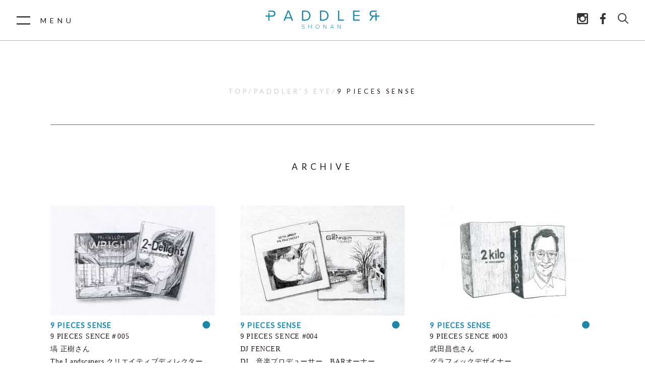

--- FILE ---
content_type: text/html; charset=UTF-8
request_url: https://paddler-shonan.com/eye_cat/sense/
body_size: 12272
content:
<!DOCTYPE html>
<html lang="ja">
	<head prefix="og: http://ogp.me/ns# fb: http://ogp.me/ns/fb# website: http://ogp.me/ns/website# article: http://ogp.me/ns/article#">
		<meta charset="utf-8">
		
		<title>9 PIECES SENSE - PADDLER SHONANPADDLER SHONAN</title>
		
						<meta name="description" content="湘南の今を独自取材した特集と連載">
				
		<meta name="keywords" content="湘南,shonan,湘南ガイド,鎌倉,逗子,葉山,藤沢,茅ヶ崎,平塚,大磯,二宮,小田原,真鶴,湯河原,箱根,">
		<meta name="viewport" content="width=device-width">
		<meta name="format-detection" content="telephone=no,address=no,email=no">
		
		<!--OGP画像 -->
		<meta property="fb:app_id" content="198036487392786" />
		<meta property="og:locale" content="ja_JP" />
		
				<meta property="og:title" content="9 PIECES SENSE - PADDLER SHONAN｜湘南発のローカルウェブマガジンPADDLER（パドラー）">
		
		<meta property="og:type" content="article" />
		<meta property="og:url" content="https://paddler-shonan.com/eye/9p-hanawa/">
		<meta property="og:description" content="湘南の今を独自取材した特集と連載" />
		<!--?>-->
				<meta property="og:image" content="https://paddler-shonan.com/wp-content/uploads/2018/03/hanawasan_top.jpg" />
				
				
		<meta http-equiv="X-UA-Compatible" content="IE=emulateIE9" />
				<link rel="stylesheet" href="https://paddler-shonan.com/wp-content/themes/paddler/style.css?1768685627">
		<link rel="stylesheet" href="https://paddler-shonan.com/wp-content/themes/paddler/style_add.css"><!--仮追加スタイル -->
		<link rel="apple-touch-icon" href="#">
		<link rel="icon" type="image/x-icon" href="https://paddler-shonan.com/wp-content/themes/paddler/images/favicon.ico">
		
		<!--<script type="text/javascript" src="https://paddler-shonan.com/wp-content/themes/paddler/SubFontFile/SubFontJS.js" charset="UTF-8"></script>-->
		<link href="https://fonts.googleapis.com/css?family=Lato" rel="stylesheet">
	
		<script type="text/javascript" 
			src="//webfont.fontplus.jp/accessor/script/fontplus.js?VC8SLxwq25Q%3D&box=xPZQ8IA6UI0%3D&aa=1&ab=2&aa=1&ab=2" charset="utf-8"></script>
		
		
		
		
		<!-- All in One SEO 4.7.1.1 - aioseo.com -->
		<meta name="robots" content="max-image-preview:large" />
		<link rel="canonical" href="https://paddler-shonan.com/eye_cat/sense/" />
		<meta name="generator" content="All in One SEO (AIOSEO) 4.7.1.1" />
		<script type="application/ld+json" class="aioseo-schema">
			{"@context":"https:\/\/schema.org","@graph":[{"@type":"BreadcrumbList","@id":"https:\/\/paddler-shonan.com\/eye_cat\/sense\/#breadcrumblist","itemListElement":[{"@type":"ListItem","@id":"https:\/\/paddler-shonan.com\/#listItem","position":1,"name":"\u5bb6","item":"https:\/\/paddler-shonan.com\/","nextItem":"https:\/\/paddler-shonan.com\/eye_cat\/sense\/#listItem"},{"@type":"ListItem","@id":"https:\/\/paddler-shonan.com\/eye_cat\/sense\/#listItem","position":2,"name":"9 PIECES SENSE","previousItem":"https:\/\/paddler-shonan.com\/#listItem"}]},{"@type":"CollectionPage","@id":"https:\/\/paddler-shonan.com\/eye_cat\/sense\/#collectionpage","url":"https:\/\/paddler-shonan.com\/eye_cat\/sense\/","name":"9 PIECES SENSE - PADDLER SHONAN","inLanguage":"ja","isPartOf":{"@id":"https:\/\/paddler-shonan.com\/#website"},"breadcrumb":{"@id":"https:\/\/paddler-shonan.com\/eye_cat\/sense\/#breadcrumblist"}},{"@type":"Organization","@id":"https:\/\/paddler-shonan.com\/#organization","name":"PADDLER SHONAN","description":"\u63a2\u3057\u3066\u3044\u305f\u3082\u306e\u3068\u51fa\u4f1a\u3048\u3001\u306a\u308a\u305f\u3044\u81ea\u5206\u3092\u767a\u898b\u3059\u308b\u3002\u6e58\u5357\u3067\u300c\u6f15\u304e\u51fa\u3059\u300d\u305f\u3081\u306e\u30ed\u30fc\u30ab\u30ebWEB\u30e1\u30c7\u30a3\u30a2\u300cPADDLER SHONAN\u300d","url":"https:\/\/paddler-shonan.com\/"},{"@type":"WebSite","@id":"https:\/\/paddler-shonan.com\/#website","url":"https:\/\/paddler-shonan.com\/","name":"PADDLER SHONAN","description":"\u63a2\u3057\u3066\u3044\u305f\u3082\u306e\u3068\u51fa\u4f1a\u3048\u3001\u306a\u308a\u305f\u3044\u81ea\u5206\u3092\u767a\u898b\u3059\u308b\u3002\u6e58\u5357\u3067\u300c\u6f15\u304e\u51fa\u3059\u300d\u305f\u3081\u306e\u30ed\u30fc\u30ab\u30ebWEB\u30e1\u30c7\u30a3\u30a2\u300cPADDLER SHONAN\u300d","inLanguage":"ja","publisher":{"@id":"https:\/\/paddler-shonan.com\/#organization"}}]}
		</script>
		<!-- All in One SEO -->

<link rel="alternate" type="application/rss+xml" title="PADDLER SHONAN &raquo; 9 PIECES SENSE PADDLER’S EYEカテゴリー のフィード" href="https://paddler-shonan.com/eye_cat/sense/feed/" />
<style id='wp-img-auto-sizes-contain-inline-css' type='text/css'>
img:is([sizes=auto i],[sizes^="auto," i]){contain-intrinsic-size:3000px 1500px}
/*# sourceURL=wp-img-auto-sizes-contain-inline-css */
</style>
<style id='wp-emoji-styles-inline-css' type='text/css'>

	img.wp-smiley, img.emoji {
		display: inline !important;
		border: none !important;
		box-shadow: none !important;
		height: 1em !important;
		width: 1em !important;
		margin: 0 0.07em !important;
		vertical-align: -0.1em !important;
		background: none !important;
		padding: 0 !important;
	}
/*# sourceURL=wp-emoji-styles-inline-css */
</style>
<style id='wp-block-library-inline-css' type='text/css'>
:root{--wp-block-synced-color:#7a00df;--wp-block-synced-color--rgb:122,0,223;--wp-bound-block-color:var(--wp-block-synced-color);--wp-editor-canvas-background:#ddd;--wp-admin-theme-color:#007cba;--wp-admin-theme-color--rgb:0,124,186;--wp-admin-theme-color-darker-10:#006ba1;--wp-admin-theme-color-darker-10--rgb:0,107,160.5;--wp-admin-theme-color-darker-20:#005a87;--wp-admin-theme-color-darker-20--rgb:0,90,135;--wp-admin-border-width-focus:2px}@media (min-resolution:192dpi){:root{--wp-admin-border-width-focus:1.5px}}.wp-element-button{cursor:pointer}:root .has-very-light-gray-background-color{background-color:#eee}:root .has-very-dark-gray-background-color{background-color:#313131}:root .has-very-light-gray-color{color:#eee}:root .has-very-dark-gray-color{color:#313131}:root .has-vivid-green-cyan-to-vivid-cyan-blue-gradient-background{background:linear-gradient(135deg,#00d084,#0693e3)}:root .has-purple-crush-gradient-background{background:linear-gradient(135deg,#34e2e4,#4721fb 50%,#ab1dfe)}:root .has-hazy-dawn-gradient-background{background:linear-gradient(135deg,#faaca8,#dad0ec)}:root .has-subdued-olive-gradient-background{background:linear-gradient(135deg,#fafae1,#67a671)}:root .has-atomic-cream-gradient-background{background:linear-gradient(135deg,#fdd79a,#004a59)}:root .has-nightshade-gradient-background{background:linear-gradient(135deg,#330968,#31cdcf)}:root .has-midnight-gradient-background{background:linear-gradient(135deg,#020381,#2874fc)}:root{--wp--preset--font-size--normal:16px;--wp--preset--font-size--huge:42px}.has-regular-font-size{font-size:1em}.has-larger-font-size{font-size:2.625em}.has-normal-font-size{font-size:var(--wp--preset--font-size--normal)}.has-huge-font-size{font-size:var(--wp--preset--font-size--huge)}.has-text-align-center{text-align:center}.has-text-align-left{text-align:left}.has-text-align-right{text-align:right}.has-fit-text{white-space:nowrap!important}#end-resizable-editor-section{display:none}.aligncenter{clear:both}.items-justified-left{justify-content:flex-start}.items-justified-center{justify-content:center}.items-justified-right{justify-content:flex-end}.items-justified-space-between{justify-content:space-between}.screen-reader-text{border:0;clip-path:inset(50%);height:1px;margin:-1px;overflow:hidden;padding:0;position:absolute;width:1px;word-wrap:normal!important}.screen-reader-text:focus{background-color:#ddd;clip-path:none;color:#444;display:block;font-size:1em;height:auto;left:5px;line-height:normal;padding:15px 23px 14px;text-decoration:none;top:5px;width:auto;z-index:100000}html :where(.has-border-color){border-style:solid}html :where([style*=border-top-color]){border-top-style:solid}html :where([style*=border-right-color]){border-right-style:solid}html :where([style*=border-bottom-color]){border-bottom-style:solid}html :where([style*=border-left-color]){border-left-style:solid}html :where([style*=border-width]){border-style:solid}html :where([style*=border-top-width]){border-top-style:solid}html :where([style*=border-right-width]){border-right-style:solid}html :where([style*=border-bottom-width]){border-bottom-style:solid}html :where([style*=border-left-width]){border-left-style:solid}html :where(img[class*=wp-image-]){height:auto;max-width:100%}:where(figure){margin:0 0 1em}html :where(.is-position-sticky){--wp-admin--admin-bar--position-offset:var(--wp-admin--admin-bar--height,0px)}@media screen and (max-width:600px){html :where(.is-position-sticky){--wp-admin--admin-bar--position-offset:0px}}

/*# sourceURL=wp-block-library-inline-css */
</style><style id='global-styles-inline-css' type='text/css'>
:root{--wp--preset--aspect-ratio--square: 1;--wp--preset--aspect-ratio--4-3: 4/3;--wp--preset--aspect-ratio--3-4: 3/4;--wp--preset--aspect-ratio--3-2: 3/2;--wp--preset--aspect-ratio--2-3: 2/3;--wp--preset--aspect-ratio--16-9: 16/9;--wp--preset--aspect-ratio--9-16: 9/16;--wp--preset--color--black: #000000;--wp--preset--color--cyan-bluish-gray: #abb8c3;--wp--preset--color--white: #ffffff;--wp--preset--color--pale-pink: #f78da7;--wp--preset--color--vivid-red: #cf2e2e;--wp--preset--color--luminous-vivid-orange: #ff6900;--wp--preset--color--luminous-vivid-amber: #fcb900;--wp--preset--color--light-green-cyan: #7bdcb5;--wp--preset--color--vivid-green-cyan: #00d084;--wp--preset--color--pale-cyan-blue: #8ed1fc;--wp--preset--color--vivid-cyan-blue: #0693e3;--wp--preset--color--vivid-purple: #9b51e0;--wp--preset--gradient--vivid-cyan-blue-to-vivid-purple: linear-gradient(135deg,rgb(6,147,227) 0%,rgb(155,81,224) 100%);--wp--preset--gradient--light-green-cyan-to-vivid-green-cyan: linear-gradient(135deg,rgb(122,220,180) 0%,rgb(0,208,130) 100%);--wp--preset--gradient--luminous-vivid-amber-to-luminous-vivid-orange: linear-gradient(135deg,rgb(252,185,0) 0%,rgb(255,105,0) 100%);--wp--preset--gradient--luminous-vivid-orange-to-vivid-red: linear-gradient(135deg,rgb(255,105,0) 0%,rgb(207,46,46) 100%);--wp--preset--gradient--very-light-gray-to-cyan-bluish-gray: linear-gradient(135deg,rgb(238,238,238) 0%,rgb(169,184,195) 100%);--wp--preset--gradient--cool-to-warm-spectrum: linear-gradient(135deg,rgb(74,234,220) 0%,rgb(151,120,209) 20%,rgb(207,42,186) 40%,rgb(238,44,130) 60%,rgb(251,105,98) 80%,rgb(254,248,76) 100%);--wp--preset--gradient--blush-light-purple: linear-gradient(135deg,rgb(255,206,236) 0%,rgb(152,150,240) 100%);--wp--preset--gradient--blush-bordeaux: linear-gradient(135deg,rgb(254,205,165) 0%,rgb(254,45,45) 50%,rgb(107,0,62) 100%);--wp--preset--gradient--luminous-dusk: linear-gradient(135deg,rgb(255,203,112) 0%,rgb(199,81,192) 50%,rgb(65,88,208) 100%);--wp--preset--gradient--pale-ocean: linear-gradient(135deg,rgb(255,245,203) 0%,rgb(182,227,212) 50%,rgb(51,167,181) 100%);--wp--preset--gradient--electric-grass: linear-gradient(135deg,rgb(202,248,128) 0%,rgb(113,206,126) 100%);--wp--preset--gradient--midnight: linear-gradient(135deg,rgb(2,3,129) 0%,rgb(40,116,252) 100%);--wp--preset--font-size--small: 13px;--wp--preset--font-size--medium: 20px;--wp--preset--font-size--large: 36px;--wp--preset--font-size--x-large: 42px;--wp--preset--spacing--20: 0.44rem;--wp--preset--spacing--30: 0.67rem;--wp--preset--spacing--40: 1rem;--wp--preset--spacing--50: 1.5rem;--wp--preset--spacing--60: 2.25rem;--wp--preset--spacing--70: 3.38rem;--wp--preset--spacing--80: 5.06rem;--wp--preset--shadow--natural: 6px 6px 9px rgba(0, 0, 0, 0.2);--wp--preset--shadow--deep: 12px 12px 50px rgba(0, 0, 0, 0.4);--wp--preset--shadow--sharp: 6px 6px 0px rgba(0, 0, 0, 0.2);--wp--preset--shadow--outlined: 6px 6px 0px -3px rgb(255, 255, 255), 6px 6px rgb(0, 0, 0);--wp--preset--shadow--crisp: 6px 6px 0px rgb(0, 0, 0);}:where(.is-layout-flex){gap: 0.5em;}:where(.is-layout-grid){gap: 0.5em;}body .is-layout-flex{display: flex;}.is-layout-flex{flex-wrap: wrap;align-items: center;}.is-layout-flex > :is(*, div){margin: 0;}body .is-layout-grid{display: grid;}.is-layout-grid > :is(*, div){margin: 0;}:where(.wp-block-columns.is-layout-flex){gap: 2em;}:where(.wp-block-columns.is-layout-grid){gap: 2em;}:where(.wp-block-post-template.is-layout-flex){gap: 1.25em;}:where(.wp-block-post-template.is-layout-grid){gap: 1.25em;}.has-black-color{color: var(--wp--preset--color--black) !important;}.has-cyan-bluish-gray-color{color: var(--wp--preset--color--cyan-bluish-gray) !important;}.has-white-color{color: var(--wp--preset--color--white) !important;}.has-pale-pink-color{color: var(--wp--preset--color--pale-pink) !important;}.has-vivid-red-color{color: var(--wp--preset--color--vivid-red) !important;}.has-luminous-vivid-orange-color{color: var(--wp--preset--color--luminous-vivid-orange) !important;}.has-luminous-vivid-amber-color{color: var(--wp--preset--color--luminous-vivid-amber) !important;}.has-light-green-cyan-color{color: var(--wp--preset--color--light-green-cyan) !important;}.has-vivid-green-cyan-color{color: var(--wp--preset--color--vivid-green-cyan) !important;}.has-pale-cyan-blue-color{color: var(--wp--preset--color--pale-cyan-blue) !important;}.has-vivid-cyan-blue-color{color: var(--wp--preset--color--vivid-cyan-blue) !important;}.has-vivid-purple-color{color: var(--wp--preset--color--vivid-purple) !important;}.has-black-background-color{background-color: var(--wp--preset--color--black) !important;}.has-cyan-bluish-gray-background-color{background-color: var(--wp--preset--color--cyan-bluish-gray) !important;}.has-white-background-color{background-color: var(--wp--preset--color--white) !important;}.has-pale-pink-background-color{background-color: var(--wp--preset--color--pale-pink) !important;}.has-vivid-red-background-color{background-color: var(--wp--preset--color--vivid-red) !important;}.has-luminous-vivid-orange-background-color{background-color: var(--wp--preset--color--luminous-vivid-orange) !important;}.has-luminous-vivid-amber-background-color{background-color: var(--wp--preset--color--luminous-vivid-amber) !important;}.has-light-green-cyan-background-color{background-color: var(--wp--preset--color--light-green-cyan) !important;}.has-vivid-green-cyan-background-color{background-color: var(--wp--preset--color--vivid-green-cyan) !important;}.has-pale-cyan-blue-background-color{background-color: var(--wp--preset--color--pale-cyan-blue) !important;}.has-vivid-cyan-blue-background-color{background-color: var(--wp--preset--color--vivid-cyan-blue) !important;}.has-vivid-purple-background-color{background-color: var(--wp--preset--color--vivid-purple) !important;}.has-black-border-color{border-color: var(--wp--preset--color--black) !important;}.has-cyan-bluish-gray-border-color{border-color: var(--wp--preset--color--cyan-bluish-gray) !important;}.has-white-border-color{border-color: var(--wp--preset--color--white) !important;}.has-pale-pink-border-color{border-color: var(--wp--preset--color--pale-pink) !important;}.has-vivid-red-border-color{border-color: var(--wp--preset--color--vivid-red) !important;}.has-luminous-vivid-orange-border-color{border-color: var(--wp--preset--color--luminous-vivid-orange) !important;}.has-luminous-vivid-amber-border-color{border-color: var(--wp--preset--color--luminous-vivid-amber) !important;}.has-light-green-cyan-border-color{border-color: var(--wp--preset--color--light-green-cyan) !important;}.has-vivid-green-cyan-border-color{border-color: var(--wp--preset--color--vivid-green-cyan) !important;}.has-pale-cyan-blue-border-color{border-color: var(--wp--preset--color--pale-cyan-blue) !important;}.has-vivid-cyan-blue-border-color{border-color: var(--wp--preset--color--vivid-cyan-blue) !important;}.has-vivid-purple-border-color{border-color: var(--wp--preset--color--vivid-purple) !important;}.has-vivid-cyan-blue-to-vivid-purple-gradient-background{background: var(--wp--preset--gradient--vivid-cyan-blue-to-vivid-purple) !important;}.has-light-green-cyan-to-vivid-green-cyan-gradient-background{background: var(--wp--preset--gradient--light-green-cyan-to-vivid-green-cyan) !important;}.has-luminous-vivid-amber-to-luminous-vivid-orange-gradient-background{background: var(--wp--preset--gradient--luminous-vivid-amber-to-luminous-vivid-orange) !important;}.has-luminous-vivid-orange-to-vivid-red-gradient-background{background: var(--wp--preset--gradient--luminous-vivid-orange-to-vivid-red) !important;}.has-very-light-gray-to-cyan-bluish-gray-gradient-background{background: var(--wp--preset--gradient--very-light-gray-to-cyan-bluish-gray) !important;}.has-cool-to-warm-spectrum-gradient-background{background: var(--wp--preset--gradient--cool-to-warm-spectrum) !important;}.has-blush-light-purple-gradient-background{background: var(--wp--preset--gradient--blush-light-purple) !important;}.has-blush-bordeaux-gradient-background{background: var(--wp--preset--gradient--blush-bordeaux) !important;}.has-luminous-dusk-gradient-background{background: var(--wp--preset--gradient--luminous-dusk) !important;}.has-pale-ocean-gradient-background{background: var(--wp--preset--gradient--pale-ocean) !important;}.has-electric-grass-gradient-background{background: var(--wp--preset--gradient--electric-grass) !important;}.has-midnight-gradient-background{background: var(--wp--preset--gradient--midnight) !important;}.has-small-font-size{font-size: var(--wp--preset--font-size--small) !important;}.has-medium-font-size{font-size: var(--wp--preset--font-size--medium) !important;}.has-large-font-size{font-size: var(--wp--preset--font-size--large) !important;}.has-x-large-font-size{font-size: var(--wp--preset--font-size--x-large) !important;}
/*# sourceURL=global-styles-inline-css */
</style>

<style id='classic-theme-styles-inline-css' type='text/css'>
/*! This file is auto-generated */
.wp-block-button__link{color:#fff;background-color:#32373c;border-radius:9999px;box-shadow:none;text-decoration:none;padding:calc(.667em + 2px) calc(1.333em + 2px);font-size:1.125em}.wp-block-file__button{background:#32373c;color:#fff;text-decoration:none}
/*# sourceURL=/wp-includes/css/classic-themes.min.css */
</style>
<link rel='stylesheet' id='wp-pagenavi-css' href='https://paddler-shonan.com/wp-content/plugins/wp-pagenavi/pagenavi-css.css?ver=2.70' type='text/css' media='all' />
<link rel="https://api.w.org/" href="https://paddler-shonan.com/wp-json/" /><link rel="EditURI" type="application/rsd+xml" title="RSD" href="https://paddler-shonan.com/xmlrpc.php?rsd" />
<meta name="generator" content="WordPress 6.9" />
<!-- Copyright protection script by daveligthart.com -->
<meta http-equiv="imagetoolbar" content="no">
<script language="Javascript">
/*<![CDATA[*/
document.oncontextmenu = function(){return false;};
/*]]>*/
</script>
<script type="text/javascript">
/*<![CDATA[*/
document.onselectstart=function(){
	if (event.srcElement.type != "text" && event.srcElement.type != "textarea" && event.srcElement.type != "password") {
		return false;
	}
	else {
	 	return true;
	}
};
if (window.sidebar) {
	document.onmousedown=function(e){
		var obj=e.target;
		if (obj.tagName.toUpperCase() == 'SELECT'
			|| obj.tagName.toUpperCase() == "INPUT" 
			|| obj.tagName.toUpperCase() == "TEXTAREA" 
			|| obj.tagName.toUpperCase() == "PASSWORD") {
			return true;
		}
		else {
			return false;
		}
	};
}
document.body.style.webkitTouchCallout='none';
/*]]>*/
</script>
<script type="text/javascript" language="JavaScript1.1">
/*<![CDATA[*/
if (parent.frames.length > 0) { top.location.replace(document.location); }
/*]]>*/
</script>
<script language="Javascript">
/*<![CDATA[*/
document.ondragstart = function(){return false;};
/*]]>*/
</script>
<style type="text/css">
<!—-
    * {
        -webkit-touch-callout: none;
        -webkit-user-select: none;
    }
     
    img {
	    -webkit-touch-callout: none;
        -webkit-user-select: none;
    }
-->
</style>
<!-- End Copyright protection script by daveligthart.com -->

<!-- Source hidden -->




















































































































































































































































































































































































































































































































































































































<!-- :-) -->
<link rel="icon" href="https://paddler-shonan.com/wp-content/uploads/2017/11/cropped-paddler_ogp-32x32.jpg" sizes="32x32" />
<link rel="icon" href="https://paddler-shonan.com/wp-content/uploads/2017/11/cropped-paddler_ogp-192x192.jpg" sizes="192x192" />
<link rel="apple-touch-icon" href="https://paddler-shonan.com/wp-content/uploads/2017/11/cropped-paddler_ogp-180x180.jpg" />
<meta name="msapplication-TileImage" content="https://paddler-shonan.com/wp-content/uploads/2017/11/cropped-paddler_ogp-270x270.jpg" />
		
		<!-- Global Site Tag (gtag.js) - Google Analytics -->
		<script async src="https://www.googletagmanager.com/gtag/js?id=UA-106830850-1"></script>
		<script>
			window.dataLayer = window.dataLayer || [];
			function gtag(){dataLayer.push(arguments);}
			gtag('js', new Date());
			
			gtag('config', 'UA-106830850-1');
		</script>
		
		
	</head>
	
	<body>
		
		<!-- container  -->
		<div id="container">
			
			<!-- header  -->
			<header id="header" class="cb-header">
				
				<div class="header-inner">
					<h1 class="header-logo">
						<a href="https://paddler-shonan.com/">
							<svg viewBox="0 0 225.649 35.923">
							<title>PADDLER SHONAN</title>
							<path fill="#1E88A8" d="M72.182 34.143c.514.598 1.35 1.159 2.485 1.159 1.637 0 2.103-.908 2.103-1.589 0-1.123-1.063-1.434-2.186-1.732-1.254-.347-2.592-.705-2.592-2.175 0-1.302 1.171-2.126 2.616-2.126 1.194 0 2.079.419 2.7 1.123l-.454.502c-.573-.692-1.386-1.004-2.282-1.004-1.063 0-1.863.61-1.863 1.47 0 .943.992 1.219 2.079 1.505 1.29.37 2.7.776 2.7 2.39 0 1.027-.681 2.258-2.832 2.258-1.313 0-2.305-.525-2.915-1.266l.441-.515zm18.649-2.151h-5.053v3.787h-.681v-7.968h.681v3.56h5.053v-3.56h.693v7.968h-.693v-3.787zm12.21-4.312c2.329 0 3.871 1.792 3.871 4.121 0 2.33-1.542 4.122-3.871 4.122-2.342 0-3.871-1.792-3.871-4.122 0-2.329 1.529-4.121 3.871-4.121zm0 .621c-1.936 0-3.154 1.47-3.154 3.5 0 2.008 1.218 3.501 3.154 3.501 1.911 0 3.154-1.493 3.154-3.501-.001-2.03-1.243-3.5-3.154-3.5zm12.209.597v6.881h-.681v-7.968h.693l4.993 6.785v-6.785h.681v7.968h-.669l-5.017-6.881zm18.637 4.922h-4.24l-.801 1.959h-.765l3.262-7.968h.848l3.262 7.968h-.765l-.801-1.959zm-4.026-.621h3.811l-1.911-4.719-1.9 4.719zm13.416-4.301v6.881h-.681v-7.968h.692l4.994 6.785v-6.785h.681v7.968h-.669l-5.017-6.881zM50.189 15.44H40.134l-1.755 4.403h-2.737L43.614 0h3.064l8.002 19.843h-2.737l-1.754-4.403zm-9.341-2.202h8.598L45.161 2.201l-4.313 11.037zM72.146 0h6.783c6.158 0 10.174 4.313 10.174 9.937 0 5.652-4.016 9.906-10.174 9.906h-6.783V0zm6.783 17.642c4.819 0 7.616-3.451 7.616-7.705 0-4.284-2.708-7.735-7.616-7.735h-4.314v15.44h4.314zM107.847 0h6.783c6.158 0 10.174 4.313 10.174 9.937 0 5.652-4.016 9.906-10.174 9.906h-6.783V0zm6.783 17.642c4.819 0 7.615-3.451 7.615-7.705 0-4.284-2.707-7.735-7.615-7.735h-4.314v15.44h4.314zM143.548 0h2.47v17.642h9.222v2.201h-11.691V0zm30.048 0h13.001v2.201h-10.531v6.396h10.323v2.201h-10.323v6.843h10.531v2.201h-13.001V0zM13.328 0H5.355v2.201h7.675c2.35 0 3.957 1.547 3.957 3.778S15.38 9.757 13.03 9.757H7.824V4.403H5.355v5.355H0v2.201h5.355v7.884h2.469v-7.884h5.503c3.927 0 6.218-2.737 6.218-5.979S17.314 0 13.328 0zm197.893 11.751c-2.707-.238-5.146-2.201-5.146-5.771 0-3.659 2.588-5.979 6.218-5.979h7.973v2.201h-7.675c-2.351 0-3.957 1.547-3.957 3.778s1.606 3.808 3.957 3.808h5.206V4.403h2.469v5.385h5.385v2.202h-5.385v7.854h-2.469V11.96h-3.957l-5.058 7.884h-2.915l5.354-8.093z" />
							</svg>
						</a>
					</h1>
					<div id="js-headerMenu" class="header-menu">
						<div class="header-menu__burger">
							<span></span>
							<span></span>
						</div>
						<p class="header-menu__txt">MENU</p>
					</div>
					<ul class="header-btn">
						<li class="header-btn__insta">
						<a href="https://www.instagram.com/paddler_shonan/" target="_blank">
							<svg viewBox="0 0 21.602 21.6">
							<title>instagram</title>
							<path fill="#333" d="M2.773 0H18.83a2.78 2.78 0 0 1 2.771 2.773v16.055a2.779 2.779 0 0 1-2.771 2.771H2.773A2.778 2.778 0 0 1 0 18.828V2.773A2.781 2.781 0 0 1 2.773 0zm12.964 2.399a.976.976 0 0 0-.974.974V5.7c0 .536.438.973.974.973h2.44a.976.976 0 0 0 .973-.973V3.373a.977.977 0 0 0-.973-.974h-2.44zm3.423 6.736h-1.9c.18.588.277 1.209.277 1.854 0 3.592-3.007 6.505-6.716 6.505-3.707 0-6.715-2.913-6.715-6.505 0-.646.099-1.266.278-1.854H2.401v9.125c0 .473.386.857.858.857h15.042a.859.859 0 0 0 .858-.857V9.135zM10.821 6.55c-2.395 0-4.338 1.881-4.338 4.204 0 2.321 1.943 4.204 4.338 4.204 2.396 0 4.339-1.883 4.339-4.204 0-2.322-1.942-4.204-4.339-4.204z" />
							</svg>
						</a>
						</li>
						<li class="header-btn__fb">
						<a href="https://www.facebook.com/paddler.shonan/" target="_blank">
							<svg viewBox="0 0 10.8 21.6">
							<title>facebook</title>
							<path fill="#333" d="M10.194 11.748l.478-3.84H7.01V5.456c0-1.111.299-1.869 1.834-1.869l1.956-.001V.151C10.462.104 9.301 0 7.947 0 5.124 0 3.192 1.79 3.192 5.076v2.832H0v3.84h3.192V21.6H7.01v-9.852h3.184z" />
							</svg>
						</a>
						</li>
						<li id="js-headerSearch" class="header-btn__search">
						<svg viewBox="0 0 21.279 21.279">
						<title>検索フォーム</title>
						<path fill="#333" stroke="#231815" stroke-width=".576" stroke-miterlimit="10" d="M2.755 14.669A8.424 8.424 0 1 0 14.669 2.755 8.424 8.424 0 0 0 2.755 14.67zm.912-11.002a7.135 7.135 0 1 1 10.09 10.09 7.135 7.135 0 0 1-10.09-10.09z" />
						<path fill="#333" stroke="#231815" stroke-width=".576" stroke-miterlimit="10" d="M20.33 20.991a.66.66 0 0 0 .468-1.13l-5.66-5.659a.662.662 0 1 0-.936.936l5.66 5.659a.66.66 0 0 0 .468.194z" />
						</svg>
						</li>
					</ul>
				</div>
				
				<nav id="g-navi">
					<ul class="g-navi-menu g-navi-menu--vertical">
						<li><a href="https://paddler-shonan.com/paddler/">THE PADDLER</a></li>
						<li><a href="https://paddler-shonan.com/cityguide/">CITY GUIDE</a></li>
						<li><a href="https://paddler-shonan.com/spot/">GUIDE SPOT</a></li>
						<li><a href="https://paddler-shonan.com/gf/">GIRLFRIENDS</a></li>
					</ul>
					<ul class="g-navi-menu g-navi-menu--vertical">
						<li><a href="https://paddler-shonan.com/eye/">PADDLER’S EYE</a></li>
													<li><a href="https://paddler-shonan.com/eye_cat/sense/">-9 PIECES SENSE</a></li>
													<li><a href="https://paddler-shonan.com/eye_cat/sailing/">-ENJOY SAILING!</a></li>
													<li><a href="https://paddler-shonan.com/eye_cat/the-feature/">-FEATURE</a></li>
													<li><a href="https://paddler-shonan.com/eye_cat/table/">-FOOD BATON</a></li>
													<li><a href="https://paddler-shonan.com/eye_cat/craft/">-HEARTS&amp;CRAFT</a></li>
													<li><a href="https://paddler-shonan.com/eye_cat/modern-living-x-paddler/">-MODERN LIVING x PADDLER</a></li>
													<li><a href="https://paddler-shonan.com/eye_cat/paddleout/">-PADDLE OUT</a></li>
													<li><a href="https://paddler-shonan.com/eye_cat/gallery/">-PADDLER&#039;S GALLERY</a></li>
													<li><a href="https://paddler-shonan.com/eye_cat/rideon/">-RIDE ON</a></li>
													<li><a href="https://paddler-shonan.com/eye_cat/shonancode/">-SHONAN CODE</a></li>
													<li><a href="https://paddler-shonan.com/eye_cat/portrait/">-SPACE PORTRAIT</a></li>
													<li><a href="https://paddler-shonan.com/eye_cat/sports/">-SPORTS＆OUTDOOR</a></li>
											</ul>
					<ul class="g-navi-menu g-navi-menu--vertical">
						<li><a href="https://paddler-shonan.com/mood/">SHONAN MOOD</a></li>
						<li><a href="https://paddler-shonan.com/mood_cat/nature/">LIFE WITH NATURE</a></li>
					</ul>
					<ul class="g-navi-menu g-navi-menu--vertical">
						<li><a href="https://paddler-shonan.com/accommodation/">ACCOMMODATION</a></li>
						<li><a href="https://paddler-shonan.com/info/">WHAT'S UP</a></li>
					</ul>
					<ul class="g-navi-menu">
						<li><a href="https://paddler-shonan.com/about/">ABOUT PADDLER</a></li>
					</ul>
					<ul class="g-navi-sns">
						<li class="g-navi-sns__insta">
						<a href="https://www.instagram.com/paddler_shonan/">
							<svg viewBox="0 0 21.602 21.6">
							<title>instagram</title>
							<path fill="#333" d="M2.773 0H18.83a2.78 2.78 0 0 1 2.771 2.773v16.055a2.779 2.779 0 0 1-2.771 2.771H2.773A2.778 2.778 0 0 1 0 18.828V2.773A2.781 2.781 0 0 1 2.773 0zm12.964 2.399a.976.976 0 0 0-.974.974V5.7c0 .536.438.973.974.973h2.44a.976.976 0 0 0 .973-.973V3.373a.977.977 0 0 0-.973-.974h-2.44zm3.423 6.736h-1.9c.18.588.277 1.209.277 1.854 0 3.592-3.007 6.505-6.716 6.505-3.707 0-6.715-2.913-6.715-6.505 0-.646.099-1.266.278-1.854H2.401v9.125c0 .473.386.857.858.857h15.042a.859.859 0 0 0 .858-.857V9.135zM10.821 6.55c-2.395 0-4.338 1.881-4.338 4.204 0 2.321 1.943 4.204 4.338 4.204 2.396 0 4.339-1.883 4.339-4.204 0-2.322-1.942-4.204-4.339-4.204z" />
							</svg>
						</a>
						</li>
						<li class="g-navi-sns__fb">
						<a href="https://www.facebook.com/paddler.shonan/">
							<svg viewBox="0 0 10.8 21.6">
							<title>facebook</title>
							<path fill="#333" d="M10.194 11.748l.478-3.84H7.01V5.456c0-1.111.299-1.869 1.834-1.869l1.956-.001V.151C10.462.104 9.301 0 7.947 0 5.124 0 3.192 1.79 3.192 5.076v2.832H0v3.84h3.192V21.6H7.01v-9.852h3.184z" />
							</svg>
						</a>
						</li>
					</ul>
				</nav>
				
			</header>
			<!-- / header  -->
			
			
			
<!-- main  -->
<main class="main">

<div class="cnt">
	      
	<div class="m-block m-block--pagehead-vertical">
		<div class="l-inner l-inner--sp-full">
			<ol class="m-breadcrumb m-breadcrumb--vertical">
				<li itemscope="" itemtype="http://data-vocabulary.org/Breadcrumb"><a itemprop="url" href="https://paddler-shonan.com/"><span itemprop="title">TOP</span></a></li>
				<li itemscope="" itemtype="http://data-vocabulary.org/Breadcrumb"><a itemprop="url" href="https://paddler-shonan.com/eye/"><span itemprop="title">PADDLER’S EYE</span></a></li>
				<li itemscope="" itemtype="http://data-vocabulary.org/Breadcrumb"><span itemprop="title">9 PIECES SENSE</span></li>
			</ol>
			
			<article class="m-pagehead m-pagehead--underline m-pagehead--vertical">
								
			</article>
											</div>
	</div>
	
	<div class="m-block">
		<div class="l-inner">
			<h2 class="archive__tit">ARCHIVE</h2>
			<div class="l-row l-row--col3-1 l-row--wrap l-row--col3-1-fill l-row--col-vertical-100-50-offset">
				  
				<div class="l-col3-1 l-col3-1--vertical-100-50 loadItem">
					<article class="m-item01">
						<a href="https://paddler-shonan.com/eye/9p-hanawa/">
							<div class="m-item01__pht"><img src="https://paddler-shonan.com/wp-content/uploads/2018/03/hanawasan_top-326x218.jpg" class="slide-top" alt=""></div>
							<h3 class="m-item01__tit m-item01__tit">9 PIECES SENSE</h3>
							<p class="m-item01__pgh">9 PIECES SENCE＃005 </p>
							<p class="m-item01__pgh">塙 正樹さん</p>
							<p class="m-item01__pgh">The Landscapers クリエイティブディレクター</p>
						</a>
					</article>
				</div>
				  
				<div class="l-col3-1 l-col3-1--vertical-100-50 loadItem">
					<article class="m-item01">
						<a href="https://paddler-shonan.com/eye/9p-fencer/">
							<div class="m-item01__pht"><img src="https://paddler-shonan.com/wp-content/uploads/2018/02/fencer01-1-326x218.jpg" class="slide-top" alt=""></div>
							<h3 class="m-item01__tit m-item01__tit">9 PIECES SENSE</h3>
							<p class="m-item01__pgh">9 PIECES SENCE #004 </p>
							<p class="m-item01__pgh">DJ FENCER</p>
							<p class="m-item01__pgh">DJ、音楽プロデューサー、BARオーナー</p>
						</a>
					</article>
				</div>
				  
				<div class="l-col3-1 l-col3-1--vertical-100-50 loadItem">
					<article class="m-item01">
						<a href="https://paddler-shonan.com/eye/9p-takeda/">
							<div class="m-item01__pht"><img src="https://paddler-shonan.com/wp-content/uploads/2018/01/9p03_00-326x218.jpg" class="slide-top" alt=""></div>
							<h3 class="m-item01__tit m-item01__tit">9 PIECES SENSE</h3>
							<p class="m-item01__pgh">9 PIECES SENCE #003 </p>
							<p class="m-item01__pgh">武田昌也さん</p>
							<p class="m-item01__pgh">グラフィックデザイナー</p>
						</a>
					</article>
				</div>
				  
				<div class="l-col3-1 l-col3-1--vertical-100-50 loadItem">
					<article class="m-item01">
						<a href="https://paddler-shonan.com/eye/9pieces-02/">
							<div class="m-item01__pht"><img src="https://paddler-shonan.com/wp-content/uploads/2017/11/abe_013-326x218.jpg" class="slide-top" alt=""></div>
							<h3 class="m-item01__tit m-item01__tit">9 PIECES SENSE</h3>
							<p class="m-item01__pgh">9 PIECES SENCE #002</p>
							<p class="m-item01__pgh">阿部臣吾さん</p>
							<p class="m-item01__pgh">内装デザイナー</p>
						</a>
					</article>
				</div>
				  
				<div class="l-col3-1 l-col3-1--vertical-100-50 loadItem">
					<article class="m-item01">
						<a href="https://paddler-shonan.com/eye/select01/">
							<div class="m-item01__pht"><img src="https://paddler-shonan.com/wp-content/uploads/2017/10/GO01_T-326x218.png" class="slide-top" alt=""></div>
							<h3 class="m-item01__tit m-item01__tit">9 PIECES SENSE</h3>
							<p class="m-item01__pgh">9 PIECES SENCE #001 </p>
							<p class="m-item01__pgh">コスガツヨシさん</p>
							<p class="m-item01__pgh">ミュージシャン、cro-magnon</p>
						</a>
					</article>
				</div>
							</div>
			<div class="m-pagenavi m-pagenavi--vertical l-row--vertical-45">
							</div>
		</div>
	</div>
	
</div>

</main><!-- / main  -->





<!-- footer -->
<footer id="footer">
  <div id="js-footerInner" class="l-inner l-inner--relative">
    <p class="back-top-home-btn">
      <a href="https://paddler-shonan.com/">
        <svg viewBox="0 0 30 30">
          <circle fill="#1E88A8" cx="15" cy="15" r="15" />
          <path fill="#FFF" d="M18.555 5.079h-7.973V7.28h7.675c2.351 0 3.957 1.548 3.957 3.778 0 2.231-1.606 3.778-3.957 3.778h-5.206V9.482h-2.469v5.354H5.227v2.201h5.355v7.884h2.469v-7.884h5.504c3.927 0 6.218-2.736 6.218-5.979-.001-3.242-2.232-5.979-6.218-5.979z"
          />
        </svg>
      </a>
    </p>
    <div id="backToTop" class="back-to-top-btn">
      <a href="#container">
        <svg viewBox="0 0 30 30">
          <circle fill="#1E88A8" cx="15" cy="15" r="15" />
          <path fill="#FFF" d="M15 7.461l8.221 13.079H6.778z" />
        </svg>
        <p class="back-to-top-btn__txt">TOP</p>
      </a>
    </div>

    <small class="copyright">COPYRIGHT(C)2017 PADDLER SHONAN <br>ALL RIGHTS RESERVED.</small>

    <ul class="footer-bnr">
	
					
						  		  
		  		  
								  		  
		  		  
								  		  
		  		    			<li><a href="http://paddler-shonan.com/go/wonderland/" target="_brank"><img src="https://paddler-shonan.com/wp-content/uploads/2017/10/PADDLER-WL01.jpg" alt=""></a></li>
		  		 		  
								  		  
		  		    			<li><a href="http://paddler-shonan.com/go/venque/" target="_brank"><img src="https://paddler-shonan.com/wp-content/uploads/2017/10/PADDLER-VENQUE01-245x150.png" alt=""></a></li>
		  		 		  
								  		  
		  		    			<li><a href="http://paddler-shonan.com/go/brisa/" target="_brank"><img src="https://paddler-shonan.com/wp-content/uploads/2017/10/brisa_logo-1-245x150.jpg" alt=""></a></li>
		  		 		  
								  		  
		  		    			<li><a href="http://paddler-shonan.com/go/bellmare-footer/" target="_brank"><img src="https://paddler-shonan.com/wp-content/uploads/2017/10/bellmare.png" alt=""></a></li>
		  		 		  
								  		  
		  		  
								  		  
		  		  
								  		  
		  		  
										
    </ul>
  </div>
</footer>
<!-- / footer -->

<div id="js-search" class="search is-searchHide">
  <div id="js-searchClose" class="search-close">
    <span></span>
    <span></span>
  </div>
  <div class="search-cnt">
    <div class="search-cnt__inner">
		      <form role="search" method="get" id="searchform" class="searchform" action="https://paddler-shonan.com/">
        <div>
          <label class="screen-reader-text" for="s">Search for:</label>
          <input type="text" value="" name="s" id="s">
          <input type="submit" id="searchsubmit" value="Search">
        </div>
      </form>	<!--
      <form role="search" method="get" id="searchform" class="searchform" action="https://paddler-shonan.com/">
        <div>
          <label class="screen-reader-text" for="s">Search for:</label>
          <input type="text" value="" name="s" id="s">
          <input type="submit" id="searchsubmit" value="Search">
        </div>
      </form>
	  -->
    </div>
  </div>
  <div id="js-searchOverlay" class="search-overlay"></div>
</div>

</div>
<!-- / container  -->

<!-- SCRIPTS -->
<script src="https://paddler-shonan.com/wp-content/themes/paddler/js/jquery-3.2.1.min.js"></script>
<script src="https://paddler-shonan.com/wp-content/themes/paddler/js/slick.min.js"></script>
<script src="https://paddler-shonan.com/wp-content/themes/paddler/js/jquery.sticky-kit.min.js"></script>
<script src="https://paddler-shonan.com/wp-content/themes/paddler/js/lity.min.js"></script>
<script src="https://paddler-shonan.com/wp-content/themes/paddler/js/jquery.matchHeight-min.js"></script>
<script src="https://paddler-shonan.com/wp-content/themes/paddler/js/script.js?1768685627"></script>
<script src="https://paddler-shonan.com/wp-content/themes/paddler/js/include.js"></script>

<!-- 画像をフェードイン -->

<link href="https://cdn.rawgit.com/michalsnik/aos/2.1.1/dist/aos.css" rel="stylesheet">
<script src="https://cdn.rawgit.com/michalsnik/aos/2.1.1/dist/aos.js"></script>
<script>
$(document).ready(function(){
	AOS.init();
});

</script>


<!-- メニューをスクロールで表示非表示 -->
<link rel="stylesheet" href="https://paddler-shonan.com/wp-content/themes/paddler/js/cbslideheader.css">
<script src="https://paddler-shonan.com/wp-content/themes/paddler/js/jquery.cbslideheader.min.js"></script>
<script>
  $(".cb-header").cbSlideUpHeader({
    headroom: true,
	slideDownDuration: "fast",
	slideUpDuration: "fast",
  });
</script>





<!-- インフィードバナー -->


		
	
		
	
	


  
<script>
$(function() {
    var mainVisualItem =[
    <br />
<b>Warning</b>:  Undefined variable $mainVisualItems in <b>/home/paddler0910/paddler-shonan.com/public_html/wp-content/themes/paddler/footer.php</b> on line <b>253</b><br />
    ];
    var infeedBnrItem1 =[
	<br />
<b>Warning</b>:  Undefined variable $infeedBnrItem1 in <b>/home/paddler0910/paddler-shonan.com/public_html/wp-content/themes/paddler/footer.php</b> on line <b>256</b><br />
    ];
	var infeedBnrItem2 =[
	<br />
<b>Warning</b>:  Undefined variable $infeedBnrItem2 in <b>/home/paddler0910/paddler-shonan.com/public_html/wp-content/themes/paddler/footer.php</b> on line <b>259</b><br />
    ];
	var infeedBnrItem3 =[
	<br />
<b>Warning</b>:  Undefined variable $infeedBnrItem3 in <b>/home/paddler0910/paddler-shonan.com/public_html/wp-content/themes/paddler/footer.php</b> on line <b>262</b><br />
    ];
	
	
    mainVisualItem.shuffle();
    infeedBnrItem1.shuffle();
	infeedBnrItem2.shuffle();
	infeedBnrItem3.shuffle();
	
    function randomBnr(array, elem) {
        $(elem).each(function () {
            for (var i = 0; i < array.length; i++) {
                $(elem).eq(i).html(array[i]);
            }
        });
    };
    randomBnr(mainVisualItem,'#js-mainVisualItem');
	
	randomBnr(infeedBnrItem1,'.js-innfeedBnr1');
	randomBnr(infeedBnrItem2,'.js-innfeedBnr2');
	randomBnr(infeedBnrItem3,'.js-innfeedBnr3');

    
});
</script>
<script type="speculationrules">
{"prefetch":[{"source":"document","where":{"and":[{"href_matches":"/*"},{"not":{"href_matches":["/wp-*.php","/wp-admin/*","/wp-content/uploads/*","/wp-content/*","/wp-content/plugins/*","/wp-content/themes/paddler/*","/*\\?(.+)"]}},{"not":{"selector_matches":"a[rel~=\"nofollow\"]"}},{"not":{"selector_matches":".no-prefetch, .no-prefetch a"}}]},"eagerness":"conservative"}]}
</script>
<script id="wp-emoji-settings" type="application/json">
{"baseUrl":"https://s.w.org/images/core/emoji/17.0.2/72x72/","ext":".png","svgUrl":"https://s.w.org/images/core/emoji/17.0.2/svg/","svgExt":".svg","source":{"concatemoji":"https://paddler-shonan.com/wp-includes/js/wp-emoji-release.min.js?ver=6.9"}}
</script>
<script type="module">
/* <![CDATA[ */
/*! This file is auto-generated */
const a=JSON.parse(document.getElementById("wp-emoji-settings").textContent),o=(window._wpemojiSettings=a,"wpEmojiSettingsSupports"),s=["flag","emoji"];function i(e){try{var t={supportTests:e,timestamp:(new Date).valueOf()};sessionStorage.setItem(o,JSON.stringify(t))}catch(e){}}function c(e,t,n){e.clearRect(0,0,e.canvas.width,e.canvas.height),e.fillText(t,0,0);t=new Uint32Array(e.getImageData(0,0,e.canvas.width,e.canvas.height).data);e.clearRect(0,0,e.canvas.width,e.canvas.height),e.fillText(n,0,0);const a=new Uint32Array(e.getImageData(0,0,e.canvas.width,e.canvas.height).data);return t.every((e,t)=>e===a[t])}function p(e,t){e.clearRect(0,0,e.canvas.width,e.canvas.height),e.fillText(t,0,0);var n=e.getImageData(16,16,1,1);for(let e=0;e<n.data.length;e++)if(0!==n.data[e])return!1;return!0}function u(e,t,n,a){switch(t){case"flag":return n(e,"\ud83c\udff3\ufe0f\u200d\u26a7\ufe0f","\ud83c\udff3\ufe0f\u200b\u26a7\ufe0f")?!1:!n(e,"\ud83c\udde8\ud83c\uddf6","\ud83c\udde8\u200b\ud83c\uddf6")&&!n(e,"\ud83c\udff4\udb40\udc67\udb40\udc62\udb40\udc65\udb40\udc6e\udb40\udc67\udb40\udc7f","\ud83c\udff4\u200b\udb40\udc67\u200b\udb40\udc62\u200b\udb40\udc65\u200b\udb40\udc6e\u200b\udb40\udc67\u200b\udb40\udc7f");case"emoji":return!a(e,"\ud83e\u1fac8")}return!1}function f(e,t,n,a){let r;const o=(r="undefined"!=typeof WorkerGlobalScope&&self instanceof WorkerGlobalScope?new OffscreenCanvas(300,150):document.createElement("canvas")).getContext("2d",{willReadFrequently:!0}),s=(o.textBaseline="top",o.font="600 32px Arial",{});return e.forEach(e=>{s[e]=t(o,e,n,a)}),s}function r(e){var t=document.createElement("script");t.src=e,t.defer=!0,document.head.appendChild(t)}a.supports={everything:!0,everythingExceptFlag:!0},new Promise(t=>{let n=function(){try{var e=JSON.parse(sessionStorage.getItem(o));if("object"==typeof e&&"number"==typeof e.timestamp&&(new Date).valueOf()<e.timestamp+604800&&"object"==typeof e.supportTests)return e.supportTests}catch(e){}return null}();if(!n){if("undefined"!=typeof Worker&&"undefined"!=typeof OffscreenCanvas&&"undefined"!=typeof URL&&URL.createObjectURL&&"undefined"!=typeof Blob)try{var e="postMessage("+f.toString()+"("+[JSON.stringify(s),u.toString(),c.toString(),p.toString()].join(",")+"));",a=new Blob([e],{type:"text/javascript"});const r=new Worker(URL.createObjectURL(a),{name:"wpTestEmojiSupports"});return void(r.onmessage=e=>{i(n=e.data),r.terminate(),t(n)})}catch(e){}i(n=f(s,u,c,p))}t(n)}).then(e=>{for(const n in e)a.supports[n]=e[n],a.supports.everything=a.supports.everything&&a.supports[n],"flag"!==n&&(a.supports.everythingExceptFlag=a.supports.everythingExceptFlag&&a.supports[n]);var t;a.supports.everythingExceptFlag=a.supports.everythingExceptFlag&&!a.supports.flag,a.supports.everything||((t=a.source||{}).concatemoji?r(t.concatemoji):t.wpemoji&&t.twemoji&&(r(t.twemoji),r(t.wpemoji)))});
//# sourceURL=https://paddler-shonan.com/wp-includes/js/wp-emoji-loader.min.js
/* ]]> */
</script>

</body>
</html>

--- FILE ---
content_type: text/css
request_url: https://paddler-shonan.com/wp-content/themes/paddler/style.css?1768685627
body_size: 13983
content:
@charset "UTF-8";
/*
Theme Name:PADDLER SHONAN WebSite
*/
/*! normalize.css v7.0.0 | MIT License | github.com/necolas/normalize.css */
/*------------------------------------------------------------------------*/
html {
	line-height: 1.15;
	-ms-text-size-adjust: 100%;
	-webkit-text-size-adjust: 100%;
}

body {
	margin: 0;
}

article,aside,footer,header,nav,section {
	display: block;
}

h1 {
	margin: 0.67em 0;
	font-size: 2em;
}


figcaption,figure,main {
	display: block;
}

figure {
	margin: 1em 40px;
}

hr {
	overflow: visible;
	box-sizing: content-box;
	height: 0;
}

pre {
	font-size: 1em;
	font-family: monospace,monospace;
}

a {
	background-color: transparent;
	-webkit-text-decoration-skip: objects;
}

abbr[title] {
	border-bottom: none;
	text-decoration: underline;
	text-decoration: underline dotted;
}

b,strong {
	font-weight: inherit;
}

b,strong {
	font-weight: bolder;
}

code,kbd,samp {
	font-size: 1em;
	font-family: monospace,monospace;
}

dfn {
	font-style: italic;
}

mark {
	background-color: #ff0;
	color: #000;
}

small {
	font-size: 80%;
}

sub,sup {
	position: relative;
	vertical-align: baseline;
	font-size: 75%;
	line-height: 0;
}

sub {
	bottom: -0.25em;
}

sup {
	top: -0.5em;
}

audio,video {
	display: inline-block;
}

audio:not([controls]) {
	display: none;
	height: 0;
}

img {
	border-style: none;
}

svg:not(:root) {
	overflow: hidden;
}

button,input,optgroup,select,textarea {
	margin: 0;
	font-size: 100%;
	font-family: sans-serif;
	line-height: 1.15;
}

button,input {
	overflow: visible;
}

button,select {
	text-transform: none;
}

[type=reset],[type=submit],button,html [type=button] {
	-webkit-appearance: button;
}

[type=button]::-moz-focus-inner,[type=reset]::-moz-focus-inner,[type=submit]::-moz-focus-inner,button::-moz-focus-inner {
	padding: 0;
	border-style: none;
}

[type=button]:-moz-focusring,[type=reset]:-moz-focusring,[type=submit]:-moz-focusring,button:-moz-focusring {
	outline: 1px dotted ButtonText;
}

fieldset {
	padding: 0.35em 0.75em 0.625em;
}

legend {
	display: table;
	box-sizing: border-box;
	padding: 0;
	max-width: 100%;
	color: inherit;
	white-space: normal;
}

progress {
	display: inline-block;
	vertical-align: baseline;
}

textarea {
	overflow: auto;
}

[type=checkbox],[type=radio] {
	box-sizing: border-box;
	padding: 0;
}

[type=number]::-webkit-inner-spin-button,[type=number]::-webkit-outer-spin-button {
	height: auto;
}

[type=search] {
	outline-offset: -2px;
	-webkit-appearance: textfield;
}

[type=search]::-webkit-search-cancel-button,[type=search]::-webkit-search-decoration {
	-webkit-appearance: none;
}

::-webkit-file-upload-button {
	font: inherit;
	-webkit-appearance: button;
}

details,menu {
	display: block;
}

summary {
	display: list-item;
}

canvas {
	display: inline-block;
}

template {
	display: none;
}

[hidden] {
	display: none;
}

/* --- core setteings ---
-------------------------------------------------------*/
html {
	box-sizing: border-box;
	font-smoothing: antialiased;
}

* {
	margin: 0;
	padding: 0;
}

*,:after,:before {
	box-sizing: inherit;
	background-repeat: no-repeat;
}

:before,:after {
	vertical-align: inherit;
	text-decoration: inherit;
}

body {
	color: #231815;
	word-wrap: break-word;
	font-size: 14px;
	font-size: 0.875rem;
	letter-spacing: 0.05em;
	font-family: "FOT-ロダン Pro DB",メイリオ, "Hiragino Kaku Gothic Pro", Meiryo, "ヒラギノ角ゴ Pro W3", "MS PGothic", "MS UI Gothic", sans-serif;
	line-height: 1.5;
	overflow-wrap: break-word;
}

@media only screen and (min-width: 768px) {
	body {
	font-size: 15px;
	font-size: 0.9375rem;
}
}

a {
	color: #231815;
	text-decoration: none;
}

a:hover {
	text-decoration: none;
	opacity: 0.7;
}

h1 {
	margin: 0;
}

ol,ul {
	list-style: none;
}

iframe,img,textarea {
	vertical-align: bottom;
}

img {
	width: 100%;
	height: auto;
	/*padding: 10px;*/
}

textarea {
	resize: vertical;
}

address {
	font-style: normal;
}

input,button {
	font: inherit;
}

input {
	border-radius: 0;
	-webkit-appearance: none;
}

/*! slick.css v1.8.0 | MIT License */
/*------------------------------------------------------------------------*/
.slick-slider {
	position: relative;
	display: block;
	box-sizing: border-box;
	-webkit-touch-callout: none;
	-webkit-user-select: none;
	-moz-user-select: none;
	-ms-user-select: none;
	user-select: none;
	-ms-touch-action: pan-y;
	touch-action: pan-y;
	-webkit-tap-highlight-color: transparent;
}

.slick-list {
	position: relative;
	display: block;
	overflow: hidden;
	margin: 0;
	padding: 0;
}

.slick-list:focus {
	outline: none;
}

.slick-list.dragging {
	cursor: pointer;
	cursor: hand;
}

.slick-slider .slick-track,.slick-slider .slick-list {
	-webkit-transform: translate3d(0, 0, 0);
	transform: translate3d(0, 0, 0);
}

.slick-track {
	position: relative;
	top: 0;
	left: 0;
	display: block;
	margin-right: auto;
	margin-left: auto;
}

.slick-track:before,.slick-track:after {
	display: table;
	content: "";
}

.slick-track:after {
	clear: both;
}

.slick-loading .slick-track {
	visibility: hidden;
}

.slick-slide {
	display: none;
	float: left;
	min-height: 1px;
	height: 100%;
}

[dir="rtl"] .slick-slide {
	float: right;
}

.slick-slide img {
	display: block;
}

.slick-slide.slick-loading img {
	display: none;
}

.slick-slide.dragging img {
	pointer-events: none;
}

.slick-initialized .slick-slide {
	display: block;
}

.slick-loading .slick-slide {
	visibility: hidden;
}

.slick-vertical .slick-slide {
	display: block;
	height: auto;
	border: 1px solid transparent;
}

.slick-arrow.slick-hidden {
	display: none;
}

/*! Lity - v2.2.2 - 2016-12-14
* http://sorgalla.com/lity/
* Copyright (c) 2015-2016 Jan Sorgalla; Licensed MIT */
/*------------------------------------------------------------------------*/
.lity {
	position: fixed;
	top: 0;
	right: 0;
	bottom: 0;
	left: 0;
	z-index: 9990;
	outline: none !important;
	background: #0b0b0b;
	background: rgba(0, 0, 0, 0.9);
	white-space: nowrap;
	opacity: 0;
	-ms-filter: "progid:DXImageTransform.Microsoft.Alpha(Opacity=0)";
	-webkit-transition: opacity 0.3s ease;
	transition: opacity 0.3s ease;
}

.lity.lity-opened {
	opacity: 1;
	-ms-filter: "progid:DXImageTransform.Microsoft.Alpha(Opacity=100)";
}

.lity.lity-closed {
	opacity: 0;
	-ms-filter: "progid:DXImageTransform.Microsoft.Alpha(Opacity=0)";
}

.lity * {
	box-sizing: border-box;
}

.lity-wrap {
	position: fixed;
	top: 0;
	right: 0;
	bottom: 0;
	left: 0;
	z-index: 9990;
	outline: none !important;
	text-align: center;
}

.lity-wrap:before {
	display: inline-block;
	margin-right: -0.25em;
	height: 100%;
	content: "";
	vertical-align: middle;
}

.lity-loader {
	position: absolute;
	top: 50%;
	z-index: 9991;
	margin-top: -0.8em;
	width: 100%;
	color: #fff;
	text-align: center;
	font-size: 14px;
	font-family: Arial, Helvetica, sans-serif;
	opacity: 0;
	-ms-filter: "progid:DXImageTransform.Microsoft.Alpha(Opacity=0)";
	-webkit-transition: opacity 0.3s ease;
	transition: opacity 0.3s ease;
}

.lity-loading .lity-loader {
	opacity: 1;
	-ms-filter: "progid:DXImageTransform.Microsoft.Alpha(Opacity=100)";
}

.lity-container {
	position: relative;
	z-index: 9992;
	display: inline-block;
	max-width: 100%;
	max-height: 100%;
	outline: none !important;
	vertical-align: middle;
	text-align: left;
	white-space: normal;
}

.lity-content {
	z-index: 9993;
	width: 100%;
	-webkit-transition: -webkit-transform 0.3s ease;
	transition: -webkit-transform 0.3s ease;
	transition: transform 0.3s ease;
	transition: transform 0.3s ease, -webkit-transform 0.3s ease;
	-webkit-transform: scale(1);
	transform: scale(1);
}

.lity-loading .lity-content,.lity-closed .lity-content {
	-webkit-transform: scale(0.8);
	transform: scale(0.8);
}

.lity-content:after {
	position: absolute;
	top: 0;
	right: 0;
	bottom: 0;
	left: 0;
	z-index: -1;
	display: block;
	width: auto;
	height: auto;
	box-shadow: 0 0 8px rgba(0, 0, 0, 0.6);
	content: "";
}

.lity-close {
	position: fixed;
	top: 0;
	right: 0;
	z-index: 9994;
	padding: 0;
	width: 35px;
	height: 35px;
	outline: none;
	border: 0;
	background: none;
	box-shadow: none;
	color: #fff;
	text-align: center;
	text-decoration: none;
	text-shadow: 0 1px 2px rgba(0, 0, 0, 0.6);
	font-style: normal;
	font-size: 35px;
	font-family: Arial, Baskerville, monospace;
	line-height: 35px;
	cursor: pointer;
	-webkit-appearance: none;
}

.lity-close::-moz-focus-inner {
	padding: 0;
	border: 0;
}

.lity-close:hover,.lity-close:focus,.lity-close:active,.lity-close:visited {
	padding: 0;
	outline: none;
	border: 0;
	background: none;
	box-shadow: none;
	color: #fff;
	text-align: center;
	text-decoration: none;
	text-shadow: 0 1px 2px rgba(0, 0, 0, 0.6);
	font-style: normal;
	font-size: 35px;
	font-family: Arial, Baskerville, monospace;
	line-height: 35px;
}

.lity-close:active {
	top: 1px;
}

/* Image */
.lity-image img {
	display: block;
	max-width: 100%;
	border: 0;
	line-height: 0;
}

/* iFrame */
.lity-iframe .lity-container,.lity-youtube .lity-container,.lity-vimeo .lity-container,.lity-facebookvideo .lity-container,.lity-googlemaps .lity-container {
	max-width: 964px;
	width: 100%;
}

.lity-iframe-container {
	overflow: auto;
	-webkit-overflow-scrolling: touch;
	padding-top: 56.25%;
	width: 100%;
	height: 0;
	-webkit-transform: translateZ(0);
	transform: translateZ(0);
	pointer-events: auto;
}

.lity-iframe-container iframe {
	position: absolute;
	top: 0;
	left: 0;
	display: block;
	width: 100%;
	height: 100%;
	background: #000;
	box-shadow: 0 0 8px rgba(0, 0, 0, 0.6);
}

.lity-hide {
	display: none;
}

/* --- container ---
-------------------------------------------------------*/
#container {
	position: relative;
	overflow: hidden;
	width: 100%;
}

.lity-active #container {
	position: fixed;
	width: 100%;
}

/* --- Layout ---
-------------------------------------------------------*/
/* 共通インナー */
.l-inner {
	margin: 0 auto;
}

.imgbox {
	width:30%;
	float:left;
	padding:10px;
	clear:both;
}

@media only screen and (max-width: 767px) {
	.l-inner {
	padding: 0 12px;
}

.l-inner--sp-full {
	padding: 0;
}

.imgbox {
	width:100%;
	float:left;
	padding:10px
		clear:both;
}

}

@media only screen and (min-width: 768px) {
	.l-inner {
	padding: 0 25px;
	max-width: 1130px;
}
}

.l-inner--relative {
	position: relative;
}

/* レイアウトラップ要素 */
.l-row {
	display:-webkit-box;
	display:-moz-box;
	display:box;
	display:-webkit-flex;
	display:flex;
	
	-ms-flex-pack: justify;
	-ms-flex-align: top;
	-webkit-box-pack: justify;
	-ms-flex-pack:justify;/*--- IE10 ---*/
	-webkit-justify-content:space-between;/*--- safari（PC）用 ---*/	
	justify-content: space-between;
	/*justify-content: center;*/
	-webkit-box-align: top;
	
	-webkit-box-align:stretch;/*--- Androidブラウザ用 ---*/
	-ms-flex-align:stretch;/*--- IE10 ---*/
	-webkit-align-items:stretch;/*--- safari（PC）用 ---*/
	align-items:stretch;	
	/*align-items: top;*/
}

.l-row--wrap {
	-ms-flex-wrap: wrap;
	flex-wrap: wrap;
}
.l-row.l-row--center{
	justify-content: center;	
}
@media only screen and (min-width: 768px) {
	.l-row--vertical-80-0 {
	margin-bottom: 80px;
}
}

.l-row--vertical-100-50 {
	margin-bottom: 50px;
}

@media only screen and (min-width: 768px) {
	.l-row--vertical-100-50 {
	margin-bottom: 100px;
}
}

.l-row--vertical-60-45 {
	margin-bottom: 45px;
}

@media only screen and (min-width: 768px) {
	.l-row--vertical-60-45 {
	margin-bottom: 60px;
}
}
.l-row--vertical-60-25 {
	margin-bottom: 25px;
}

@media only screen and (min-width: 768px) {
	.l-row--vertical-60-25 {
	margin-bottom: 60px;
}
}

.l-row--vertical-45{
	margin-bottom: 45px;
}
.l-row--col-vertical-150-50-offset {
	margin-bottom: -50px;
}

@media only screen and (min-width: 768px) {
	.l-row--col-vertical-150-50-offset {
	margin-bottom: -150px;
}
}

.l-row--col-vertical-115-50-offset {
	margin-bottom: -50px;
}

@media only screen and (min-width: 768px) {
	.l-row--col-vertical-115-50-offset {
	margin-bottom: -115px;
}
}

.l-row--col-vertical-100-50-offset {
	margin-bottom: -50px;
}

@media only screen and (min-width: 768px) {
	.l-row--col-vertical-100-50-offset {
	margin-bottom: -100px;
}
}

.l-row--col-vertical-85-50-offset {
	margin-bottom: -50px;
}

@media only screen and (min-width: 768px) {
	.l-row--col-vertical-85-50-offset {
	margin-bottom: -85px;
}
}

.l-row--col-vertical-80-50-offset {
	margin-bottom: -50px;
}

@media only screen and (min-width: 768px) {
	.l-row--col-vertical-80-50-offset {
	margin-bottom: -80px;
}
}

.l-row--col-vertical-40-25-offset {
	margin-bottom: -25px;
}

@media only screen and (min-width: 768px) {
	.l-row--col-vertical-40-25-offset {
	margin-bottom: -40px;
}
}

.l-row--col-vertical-40-20-offset {
	margin-bottom: -20px;
}

@media only screen and (min-width: 768px) {
	.l-row--col-vertical-40-20-offset {
	margin-bottom: -40px;
}
}

@media only screen and (max-width: 767px) {
	.l-row--col-vertical-0-25-offset {
	margin-bottom: -25px;
}
}

@media only screen and (max-width: 767px) {
	.l-row--col2-1 {
	-ms-flex-pack: center;
	-webkit-box-pack: center;
	justify-content: center;
}
}

@media only screen and (max-width: 767px) {
	.l-row--col3-1 {
	-ms-flex-pack: center;
	-webkit-box-pack: center;
	justify-content: center;
}
}

@media only screen and (min-width: 768px) {
	.l-row--col3-1 {
	-ms-flex-wrap: wrap;
	flex-wrap: wrap;
}
}

@media only screen and (min-width: 768px) {
	.l-row--col3-1-fill {
	margin-right: -25px;
	margin-left: -25px;
}

.l-row--col3-1-fill:after {
	display: block;
	width: 33.333333%;
	content: "";
}
}

.l-row--col3-2-fill {
	margin-right: -12px;
	margin-left: -12px;
}

@media only screen and (min-width: 768px) {
	.l-row--col3-2-fill {
	margin-right: -25px;
	margin-left: -26px;
}

.l-row--col3-2-fill:after {
	display: block;
	width: 33.333333%;
	content: "";
}
}

.l-row--col4-2-fill {
	margin-right: -12px;
	margin-left: -12px;
}

@media only screen and (min-width: 768px) {
	.l-row--col4-2-fill {
	margin-right: -25px;
	margin-left: -25px;
}

.l-row--col4-2-fill:before {
	display: block;
	-ms-flex-order: 1;
	width: 25%;
	content: "";
	-webkit-box-ordinal-group: 2;
	order: 1;
}

.l-row--col4-2-fill:after {
	display: block;
	width: 25%;
	content: "";
}
}

/* レイアウト 子要素 */
.l-col2-1 {
	width: 100%;
}

@media only screen and (min-width: 768px) {
	.l-col2-1 {
	width: 50%;
}
}

@media only screen and (min-width: 768px) {
	.l-col2-1--gutter-large {
	padding: 0 68px;
}
}

@media only screen and (min-width: 768px) {
	.l-col2-1--gutter-small:nth-child(odd) {
		padding-right: 25px;
}

.l-col2-1--gutter-small:nth-child(even) {
	padding-left: 25px;
}
}

@media only screen and (max-width: 767px) {
	.l-col2-1--sp-vertical {
	margin-bottom: 50px;
}
}

.l-col2-1--vertical-85-50 {
	margin-bottom: 50px;
}

@media only screen and (min-width: 768px) {
	.l-col2-1--vertical-85-50 {
	margin-bottom: 85px;
}
}

.l-col2-2 {
	-webkit-box-flex: 1;
	-ms-flex: 1 1 auto;
	flex: 1 1 auto;
}

.l-col2-2:nth-child(odd) {
	margin-right: 14px;
}

.l-col2-2:nth-child(even) {
	margin-left: 14px;
}

@media only screen and (min-width: 768px) {
	.l-col2-2:nth-child(odd) {
		margin-right: 40px;
}

.l-col2-2:nth-child(even) {
	margin-left: 40px;
}
}

.l-col3-1 {
	width: 100%;
}

@media only screen and (min-width: 768px) {
	.l-col3-1 {
	padding: 0 25px;
	width: 33.333333%;
}
}

.l-col3-1-full {
	width: 100%;
}

@media only screen and (min-width: 768px) {
	.l-col3-1-full--gutter-25-0 {
	padding: 0 25px;
}
}

.l-col3-1--vertical-150-50 {
	margin-bottom: 50px;
}

@media only screen and (min-width: 768px) {
	.l-col3-1--vertical-150-50 {
	margin-bottom: 150px;
}
}

.l-col3-1--vertical-100-50 {
	margin-bottom: 50px;
}

@media only screen and (min-width: 768px) {
	.l-col3-1--vertical-100-50 {
	margin-bottom: 100px;
}
}

.l-col3-1--vertical-85-50 {
	margin-bottom: 50px;
}

@media only screen and (min-width: 768px) {
	.l-col3-1--vertical-85-50 {
	margin-bottom: 85px;
}
}

.l-col3-1--vertical-80-50 {
	margin-bottom: 50px;
}

@media only screen and (min-width: 768px) {
	.l-col3-1--vertical-80-50 {
	margin-bottom: 80px;
}
}

@media only screen and (min-width: 768px) {
	.l-col3-1--vertical-80-50--offset-top {
	margin-top: -85px;
}
}

.l-col3-2 {
	padding: 0 12px;
	width: 50%;
}

@media only screen and (min-width: 768px) {
	.l-col3-2 {
	padding: 0 25px 0 26px;
	width: 33.333333%;
}
}

.l-col3-2--vertical-115-50 {
	margin-bottom: 50px;
}

@media only screen and (min-width: 768px) {
	.l-col3-2--vertical-115-50 {
	margin-bottom: 115px;
}
}

.l-col3-2--vertical-85-50 {
	margin-bottom: 50px;
}

@media only screen and (min-width: 768px) {
	.l-col3-2--vertical-85-50 {
	margin-bottom: 85px;
}
}

.l-col4-2 {
	padding: 0 12px;
	width: 50%;
}

@media only screen and (min-width: 768px) {
	.l-col4-2 {
	padding: 0 25px;
	width: 25%;
}
}

.l-col4-2--vertical-40-25 {
	margin-bottom: 25px;
}

@media only screen and (min-width: 768px) {
	.l-col4-2--vertical-40-25 {
	margin-bottom: 40px;
}
}

.l-col4-2--vertical-40-20 {
	margin-bottom: 20px;
}

@media only screen and (min-width: 768px) {
	.l-col4-2--vertical-40-20 {
	margin-bottom: 40px;
}
}

@media only screen and (max-width: 767px) {
	.l-col4-2--vertical-0-25 {
	margin-bottom: 25px;
}
}

/* --- header ---
-------------------------------------------------------*/
#header {
	/*position: relative;*/
	z-index: 1010;
	width: 100%;
	border-bottom: 1px solid #b4b4b5;
	position: fixed;
	top: 0;
	left: 0;
	
}

@media only screen and (max-width: 767px) {
	#header {
	border-top: 1px solid #b4b4b5;
}
}

.header-inner {
	position: relative;
	margin: 0 auto;
	padding: 0 8px;
	height: 50px;
	background-color: #fff;
}

@media only screen and (min-width: 768px) {
	.header-inner {
	padding: 0 33px;
	height: 80px;
}
}

.header-logo {
	position: absolute;
	top: 54%;
	left: 50%;
	width: 146px;
	-webkit-transform: translate(-50%, -50%);
	transform: translate(-50%, -50%);
}

@media only screen and (min-width: 768px) {
	.header-logo {
	top: 56%;
	width: 226px;
}
}

.header-logo a {
	display: block;
}

.header-logo svg {
	width: 100%;
	height: auto;
}

.header-menu {
	position: absolute;
	bottom: 0;
	left: 8px;
	padding: 7px 0;
	cursor: pointer;
}

@media only screen and (min-width: 768px) {
	.header-menu {
	top: 50%;
	bottom: auto;
	left: 33px;
	display: -webkit-box;
	display: -ms-flexbox;
	display: flex;
	-ms-flex-align: center;
	-webkit-transform: translateY(-50%);
	transform: translateY(-50%);
	-webkit-box-align: center;
	align-items: center;
}
}

.header-menu__burger {
	position: relative;
	margin-bottom: 4px;
	height: 16px;
}

.header-menu__burger > span {
	position: absolute;
	top: 0;
	right: 0;
	bottom: 0;
	left: 0;
	display: block;
	margin: 0 auto;
	width: 27px;
	height: 100%;
	-webkit-transition: 200ms -webkit-transform ease;
	transition: 200ms -webkit-transform ease;
	transition: 200ms transform ease;
	transition: 200ms transform ease, 200ms -webkit-transform ease;
	-webkit-transform: rotate(0);
	transform: rotate(0);
}

.header-menu__burger > span:before {
	position: absolute;
	top: 0;
	right: 0;
	bottom: 0;
	left: 0;
	display: block;
	margin: auto;
	width: 100%;
	height: 2px;
	background-color: #333;
	content: "";
	-webkit-transition: 200ms -webkit-transform 100ms ease;
	transition: 200ms -webkit-transform 100ms ease;
	transition: 200ms transform 100ms ease;
	transition: 200ms transform 100ms ease, 200ms -webkit-transform 100ms ease;
}

.header-menu__burger > span:nth-child(1):before {
	-webkit-transform: translateY(-7px);
	transform: translateY(-7px);
}

.header-menu__burger > span:nth-child(2):before {
	-webkit-transform: translateY(7px);
	transform: translateY(7px);
}

@media only screen and (min-width: 768px) {
	.header-menu__burger {
	margin-bottom: 0;
}

.header-menu__burger > span:before {
	background-color: #000;
}
}

.header-menu__txt {
	letter-spacing: 0.35em;
	padding-left: 3px;
	font-weight: 500;
	font-size: 9px;
	font-size: 0.5625rem;
	font-family: "Lato", sans-serif;
	/*text-align: center;
	margin: 0 auto;
	position: relative;*/
}

@media only screen and (min-width: 768px) {
	.header-menu__txt {
	letter-spacing: 0.5em;
	padding-left: 47px;
	color: #231815;
	font-size: 14px;
	font-size: 0.875rem;
}
}

/* headerMenuBtn Animation */
#js-headerMenu.is-open .header-menu__burger > span {
	-webkit-transition: 200ms -webkit-transform 100ms ease;
	transition: 200ms -webkit-transform 100ms ease;
	transition: 200ms transform 100ms ease;
	transition: 200ms transform 100ms ease, 200ms -webkit-transform 100ms ease;
}

#js-headerMenu.is-open .header-menu__burger > span:before {
	-webkit-transition: 200ms -webkit-transform ease;
	transition: 200ms -webkit-transform ease;
	transition: 200ms transform ease;
	transition: 200ms transform ease, 200ms -webkit-transform ease;
	-webkit-transform: translateY(0);
	transform: translateY(0);
}

#js-headerMenu.is-open .header-menu__burger > span:nth-child(1) {
	-webkit-transform: rotate(135deg);
	transform: rotate(135deg);
}

#js-headerMenu.is-open .header-menu__burger > span:nth-child(2) {
	-webkit-transform: rotate(45deg);
	transform: rotate(45deg);
}

.header-btn {
	position: absolute;
	top: 50%;
	right: 8px;
	-ms-flex-pack: justify;
	-webkit-transform: translateY(-50%);
	transform: translateY(-50%);
	-webkit-box-pack: justify;
	justify-content: space-between;
}

.header-btn > li a {
	display: block;
}

.header-btn > li svg {
	height: auto;
}

@media only screen and (min-width: 768px) {
	.header-btn {
	right: 33px;
	display: -webkit-box;
	display: -ms-flexbox;
	display: flex;
}
}

.header-btn__insta {
	display: none;
}

@media only screen and (min-width: 768px) {
	.header-btn__insta {
	display: block;
	margin-right: 24px;
}

.header-btn__insta svg {
	width: 22px;
}
}

.header-btn__fb {
	display: none;
}

@media only screen and (min-width: 768px) {
	.header-btn__fb {
	display: block;
	margin-right: 24px;
}

.header-btn__fb svg {
	width: 11px;
}
}

.header-btn__search {
	width: 44px;
	height: 44px;
	cursor: pointer;
}

.header-btn__search > svg {
	width: 14px;
}

@media only screen and (max-width: 767px) {
	.header-btn__search > svg {
	position: absolute;
	top: 50%;
	left: 68%;
	-webkit-transform: translate(-50%, -50%);
	transform: translate(-50%, -50%);
}
}

@media only screen and (min-width: 768px) {
	.header-btn__search {
	width: auto;
	height: auto;
}

.header-btn__search > svg {
	width: 21px;
}
}

/* headerSearch */
.search {
	position: fixed;
	top: 0;
	left: 0;
	z-index: 1015;
	width: 100%;
	height: 100%;
}

.is-searchHide {
	display: none;
}

.search-cnt {
	position: relative;
	display: -webkit-box;
	display: -ms-flexbox;
	display: flex;
	-ms-flex-pack: center;
	-ms-flex-align: center;
	width: 100%;
	height: 100%;
	-webkit-box-align: center;
	align-items: center;
	-webkit-box-pack: center;
	justify-content: center;
}

.search-cnt__inner {
	position: relative;
	z-index: 2;
	max-width: 1000px;
	width: 80%;
}

.search-cnt .screen-reader-text {
	display: none;
}

.search-cnt #s {
	padding: 12px 0;
	width: 100%;
	outline: none;
	border: 0;
	border-bottom: 1px solid #1d87a7;
	background-color: transparent;
	letter-spacing: 0.2em;
}

.search-cnt #s:focus {
	border-color: #333;
}

.search-cnt #searchsubmit {
	display: none;
}

.search-close {
	position: absolute;
	top: 3px;
	right: 8px;
	z-index: 2;
	width: 44px;
	height: 44px;
	cursor: pointer;
}

@media only screen and (min-width: 768px) {
	.search-close {
	top: 16px;
	right: 40px;
	-webkit-transition: -webkit-transform 200ms ease;
	transition: -webkit-transform 200ms ease;
	transition: transform 200ms ease;
	transition: transform 200ms ease, -webkit-transform 200ms ease;
}

.search-close:hover {
	-webkit-transform: rotate(180deg);
	transform: rotate(180deg);
}
}

.search-close span {
	position: absolute;
	top: 0;
	right: 0;
	bottom: 0;
	left: 0;
	display: block;
	margin: auto;
	width: 27px;
	height: 2px;
	background-color: #333;
}

.search-close span:nth-child(1) {
	-webkit-transform: rotate(135deg);
	transform: rotate(135deg);
}

.search-close span:nth-child(2) {
	-webkit-transform: rotate(45deg);
	transform: rotate(45deg);
}

.search-overlay {
	position: absolute;
	top: 0;
	left: 0;
	z-index: 1;
	width: 100%;
	height: 100%;
	background-color: white;
}

/* --- g-navi ---
-------------------------------------------------------*/
#g-navi {
	position: absolute;
	top: 100%;
	left: 0;
	margin-top: 1px;
	padding: 20px;
	width: 100%;
}

#g-navi:before {
	position: absolute;
	top: 0;
	left: 0;
	display: block;
	width: 100%;
	height: 100%;
	background-color: rgba(255, 255, 255, 0.9);
	content: "";
}

@media only screen and (min-width: 768px) {
	#g-navi {
	padding: 36px 34px 96px;
	width: 322px;
}
}

.g-navi-menu {
	position: relative;
}

.g-navi-menu--vertical {
	margin-bottom: 12px;
	padding-bottom: 10px;
	border-bottom: 1px solid #333;
}

.g-navi-menu li > a {
	display: block;
	color: #3e3a39;
	letter-spacing: 0.2em;
	font-weight: 500;
	font-size: 13px;
	font-size: 0.8125rem;
	font-family: "Lato", sans-serif;
	line-height: 1.65;
}

@media only screen and (max-width: 767px) {
	#g-navi{
	position:fixed;
	left:0;
	right:0;
	bottom:0;
	overflow-y: scroll;
	background-color:#fff;
}	
.g-navi-menu li > a {
	padding: 4px 0;
}
}

.g-navi-sns {
	position: relative;
	display: -webkit-box;
	display: -ms-flexbox;
	display: flex;
	-ms-flex-align: center;
	margin-top: 14px;
	-webkit-box-align: center;
	align-items: center;
}

.g-navi-sns li > a {
	display: block;
}

.g-navi-sns__insta {
	margin-right: 26px;
}

.g-navi-sns__insta svg {
	width: 24px;
	height: 24px;
}

.g-navi-sns__fb svg {
	width: 12px;
	height: 24px;
}

@media only screen and (min-width: 768px) {
	.g-navi-sns__insta {
	margin-right: 26px;
}

.g-navi-sns__insta svg {
	width: 24px;
}

.g-navi-sns__fb svg {
	width: 12px;
}
}

/* g-navi Animation,Open */
#g-navi {
	-webkit-transition: -webkit-transform 300ms ease;
	transition: -webkit-transform 300ms ease;
	transition: transform 300ms ease;
	transition: transform 300ms ease, -webkit-transform 300ms ease;
	-webkit-transform: translateX(-100%);
	transform: translateX(-100%);
}

#g-navi:before {
	opacity: 0;
	-ms-filter: "progid:DXImageTransform.Microsoft.Alpha(Opacity=0)";
	filter: alpha(opacity=0);
	-webkit-transition: opacity 300ms ease;
	transition: opacity 300ms ease;
}

#g-navi .g-navi-menu {
	opacity: 0;
	-ms-filter: "progid:DXImageTransform.Microsoft.Alpha(Opacity=0)";
	filter: alpha(opacity=0);
	-webkit-transition: opacity 300ms ease;
	transition: opacity 300ms ease;
}

#g-navi .g-navi-sns {
	opacity: 0;
	-ms-filter: "progid:DXImageTransform.Microsoft.Alpha(Opacity=0)";
	filter: alpha(opacity=0);
	-webkit-transition: opacity 300ms ease;
	transition: opacity 300ms ease;
}

#g-navi.is-open {
	-webkit-transform: translateX(0);
	transform: translateX(0);
}

#g-navi.is-open:before {
	opacity: 1;
	-ms-filter: "progid:DXImageTransform.Microsoft.Alpha(Opacity=100)";
	filter: alpha(opacity=100);
}

#g-navi.is-open .g-navi-menu {
	opacity: 1;
	-ms-filter: "progid:DXImageTransform.Microsoft.Alpha(Opacity=100)";
	filter: alpha(opacity=100);
}

#g-navi.is-open .g-navi-sns {
	opacity: 1;
	-ms-filter: "progid:DXImageTransform.Microsoft.Alpha(Opacity=100)";
	filter: alpha(opacity=100);
}

/* --- footer ---
-------------------------------------------------------*/
#footer {
	position: relative;
	/*margin-top: 50px;*/
	width: 100%;
}

@media only screen and (min-width: 768px) {
	#footer {
	/*margin-top: 100px;*/
}
}

.back-top-home-btn {
	position: absolute;
	top: 14px;
	left: 12px;
}

.back-top-home-btn > a {
	display: block;
}

.back-top-home-btn svg {
	display: block;
	width: 21px;
	height: 21px;
}

@media only screen and (min-width: 768px) {
	.back-top-home-btn {
	top: 20px;
	left: 25px;
}

.back-top-home-btn svg {
	width: 30px;
	height: 30px;
}
}

.back-to-top-btn {
	position: fixed;
	right: 12px;
	bottom: 0;
	display: none;
	width: 21px;
}

.back-to-top-btn.is-absolute {
	position: absolute;
	top: 14px;
	bottom: auto;
}

.back-to-top-btn > a {
	display: block;
}

.back-to-top-btn svg {
	display: block;
	width: 21px;
	height: 21px;
}

.back-to-top-btn__txt {
	display: none;
}

@media only screen and (min-width: 768px) {
	.back-to-top-btn {
	margin-right: 540px;
	width: 30px;
}

.back-to-top-btn.is-absolute {
	top: 20px;
}

.back-to-top-btn svg {
	width: 30px;
	height: 30px;
}

.back-to-top-btn__txt {
	display: block;
	margin-top: 4px;
	text-align: center;
	letter-spacing: 0.08em;
	font-weight: 400;
	font-size: 12px;
	font-size: 0.75rem;
	font-family: "Lato", sans-serif;
}
}

.copyright {
	display: block;
	margin-bottom: 40px;
	padding-top: 12px;
	border-top: 1px solid #666;
	text-align: center;
	letter-spacing: 0.08em;
	font-weight: 400;
	font-size: 9px;
	font-size: 0.5625rem;
	font-family: "Lato", sans-serif;
	line-height: 1.2777777;
}

.copyright > br {
	display: inline;
}

@media only screen and (min-width: 768px) {
	.copyright {
	margin-bottom: 50px;
	padding-top: 26px;
	padding-bottom: 59px;
	/*border-bottom: 1px solid #1d87a7;*/
	font-size: 12px;
	/*font-size: 0.75rem;*/
	font-size: 0.65rem;
}

.copyright > br {
	display: none;
}
}

.footer-bnr li {
	margin-bottom: 50px;
	padding: 0 5px;
	width: 50%;
	float: left;
}

.footer-bnr li > a {
	position: relative;
	display: block;
	background-color: #f2f2f2;
}

.footer-bnr li > a:after {
	position: absolute;
	top: 0;
	right: 0;
	bottom: 0;
	left: 0;
	display: block;
	width: 100%;
	height: 100%;
	background-color: rgba(0, 0, 0, 0.1);
	content: "";
	opacity: 0;
	-ms-filter: "progid:DXImageTransform.Microsoft.Alpha(Opacity=0)";
	filter: alpha(opacity=0);
	-webkit-transition: opacity 300ms cubic-bezier(0.25, 0.1, 0.25, 1);
	transition: opacity 300ms cubic-bezier(0.25, 0.1, 0.25, 1);
}

.footer-bnr li > a:hover:after {
	opacity: 1;
	-ms-filter: "progid:DXImageTransform.Microsoft.Alpha(Opacity=100)";
	filter: alpha(opacity=100);
}

.footer-bnr li > a > img {
	display: block;
}

@media only screen and (min-width: 768px) {
	.footer-bnr {
	display: -webkit-box;
	display: -ms-flexbox;
	display: flex;
	-ms-flex-pack: justify;
	-ms-flex-align: top;
	margin: 0 -25px 0 -26px;
	-webkit-box-pack: justify;
	justify-content: space-between;
	-webkit-box-align: top;
	align-items: top;
	-ms-flex-wrap: wrap;
	flex-wrap: wrap;
}

/*.footer-bnr:after {
		display: block;
		max-width: 351px;
		width: 33.333333%;
		content: "";
	}*/

.footer-bnr > li {
	padding: 0 5px;
	max-width: 255px;
	width: 25%;
}
}

/* --- main ---
-------------------------------------------------------*/
.main {
	width: 100%;
}

/* --- Module ---
-------------------------------------------------------*/
.mainvisual{
	margin-top: 50px;
}
@media only screen and (min-width: 768px) {
	.mainvisual {
	margin-top: 80px;
}
}
.mainvisual__pht > a {
	position: relative;
	display: block;
	background-color: #f2f2f2;
}

.mainvisual__pht > a:after {
	position: absolute;
	top: 0;
	right: 0;
	bottom: 0;
	left: 0;
	display: block;
	width: 100%;
	height: 100%;
	background-color: rgba(0, 0, 0, 0.1);
	content: "";
	opacity: 0;
	-ms-filter: "progid:DXImageTransform.Microsoft.Alpha(Opacity=0)";
	filter: alpha(opacity=0);
	-webkit-transition: opacity 300ms cubic-bezier(0.25, 0.1, 0.25, 1);
	transition: opacity 300ms cubic-bezier(0.25, 0.1, 0.25, 1);
}

.mainvisual__pht > a:hover:after {
	opacity: 1;
	-ms-filter: "progid:DXImageTransform.Microsoft.Alpha(Opacity=100)";
	filter: alpha(opacity=100);
}

.mainvisual__pht > a > img {
	display: block;
}

.m-slide-show {
	padding-bottom: 92px;
	opacity: 0;
	-ms-filter: "progid:DXImageTransform.Microsoft.Alpha(Opacity=0)";
	filter: alpha(opacity=0);
}

@media only screen and (min-width: 768px) {
	.m-slide-show {
	padding-bottom: 74px;
}
}

.m-slide-show.slick-initialized {
	opacity: 1;
	-ms-filter: "progid:DXImageTransform.Microsoft.Alpha(Opacity=100)";
	filter: alpha(opacity=100);
}

.m-slide-show .slick-slide {
	outline: none;
}

.m-slide-show .slick-arrow {
	position: absolute;
	top: 50%;
	z-index: 1001;
	width: 28px;
	height: 52px;
	outline: none;
	border: none;
	background: none;
	background-repeat: no-repeat;
	text-indent: -9999px;
	cursor: pointer;
}
.bnr-slide-show .slick-arrow {
	position: absolute;
	top: 50%;
	z-index: 1001;
	width: 28px;
	height: 52px;
	outline: none;
	border: none;
	background: none;
	background-repeat: no-repeat;
	text-indent: -9999px;
	cursor: pointer;
}

.m-slide-show .slick-prev {
	left: 12px;
	background-image: url(./images/common/arrow_left_white.svg);
}
.bnr-slide-show .slick-prev {
	left: 12px;
	background-image: url(./images/common/arrow_left_white.svg);
}

@media only screen and (min-width: 768px) {
	.m-slide-show .slick-prev {
	left: 24px;
}
.bnr-slide-show .slick-prev {
	left: 24px;
}
}

.m-slide-show .slick-next {
	right: 12px;
	background-image: url(./images/common/arrow_right_white.svg);
}

.bnr-slide-show .slick-next {
	right: 12px;
	background-image: url(./images/common/arrow_right_white.svg);
}

@media only screen and (min-width: 768px) {
	.m-slide-show .slick-next {
	right: 24px;
}
.bnr-slide-show .slick-next {
	right: 24px;
}
}

.m-slide-show .slick-dots {
	position: absolute;
	bottom: 42px;
	left: 0;
	margin: auto;
	width: 100%;
	text-align: center;
	line-height: 0;
}
.bnr-slide-show .slick-dots {
	display: none!important;
}

@media only screen and (min-width: 768px) {
	.m-slide-show .slick-dots {
	bottom: 35px;
}
}

.m-slide-show .slick-dots > li {
	display: inline;
	margin: 0 5px;
	padding: 0;
}

.m-slide-show .slick-dots > li > button {
	padding: 0;
	width: 8px;
	height: 8px;
	outline: none;
	border: none;
	border-radius: 50%;
	background-color: #999;
	text-indent: -9999px;
}

@media only screen and (min-width: 768px) {
	.m-slide-show .slick-dots > li > button {
	width: 10px;
	height: 10px;
}
}

.m-slide-show .slick-dots > li.slick-active > button {
	background-color: #EB7A77;
}

/*Mrのとこのボーダー*/

.m-pagehead--underline {
	border-bottom: 1px solid #666;
}

.m-pagehead--dot {
	position: relative;
	padding-bottom: 75px;
}

.m-pagehead--dot:after {
	position: absolute;
	right: 0;
	bottom: -6px;
	left: 0;
	display: block;
	margin: auto;
	width: 12px;
	height: 12px;
	border-radius: 50%;
	background-color: #e7798f;
	content: "";
}

@media only screen and (min-width: 768px) {
	.m-pagehead--dot {
	padding-bottom: 100px;
}

.m-pagehead--dot:after {
	bottom: -8px;
	width: 15px;
	height: 15px;
}
}

.m-pagehead--vertical {
	/*padding-bottom: 50px;*/
}

@media only screen and (min-width: 768px) {
	.m-pagehead--vertical {
	/*padding-bottom: 40px;*/
}
}

@media only screen and (max-width: 767px) {
	.m-pagehead__head {
	padding: 0 12px;
}
}

.m-pagehead__pht--slideShow-vertical {
	margin-bottom: 17px;
}

@media only screen and (min-width: 768px) {
	.m-pagehead__pht--slideShow-vertical {
	margin-bottom: 36px;
}
}

.m-pagehead__pht--vertical {
	margin-bottom: 25px;
}

@media only screen and (min-width: 768px) {
	.m-pagehead__pht--vertical {
	margin-bottom: 50px;
}
}

.m-pagehead__pht > a {
	position: relative;
	display: block;
	background-color: #f2f2f2;
}

.m-pagehead__pht > a:after {
	position: absolute;
	top: 0;
	right: 0;
	bottom: 0;
	left: 0;
	display: block;
	width: 100%;
	height: 100%;
	background-color: rgba(0, 0, 0, 0.1);
	content: "";
	opacity: 0;
	-ms-filter: "progid:DXImageTransform.Microsoft.Alpha(Opacity=0)";
	filter: alpha(opacity=0);
	-webkit-transition: opacity 300ms cubic-bezier(0.25, 0.1, 0.25, 1);
	transition: opacity 300ms cubic-bezier(0.25, 0.1, 0.25, 1);
}

.m-pagehead__pht > a:hover:after {
	opacity: 1;
	-ms-filter: "progid:DXImageTransform.Microsoft.Alpha(Opacity=100)";
	filter: alpha(opacity=100);
}

.m-pagehead__pht > a > img {
	display: block;
}

.m-pagehead__tit {
	text-align: center;
}

.m-pagehead__tit > span {
	display: block;
}

.m-pagehead__tit__num a {
	color: #EB7A77;
	text-align: center;
	/*letter-spacing: 0.08em;*/
	font-weight: 500;
	font-family: "Lato", sans-serif;
}

@media only screen and (min-width: 768px) {
	.m-pagehead__tit__num a {
	font-size: 21px;
	font-size: 1.2rem;
}

.m-pagehead__tit__num--vertical {
	margin-bottom: 10px;
}
}

.m-pagehead__tit__en {
	color: #1d87a7;
	text-align: center;
	/*letter-spacing: 0.08em;*/
	font-weight: 500;
	font-family: "Lato", sans-serif;
}
.m-pagehead__tit__en a {
	color: #EB7A77;
	text-align: center;
	/*letter-spacing: 0.08em;*/
	font-weight: 500;
	font-family: "Lato", sans-serif;
}

.m-pagehead__tit__en--vertical {
	margin-bottom: 20px;
}

.m-pagehead__tit__en--orange {
	color: #e5835b!important;
}
.m-pagehead__tit__en--orange a{
	color: #e5835b!important;
}

.m-pagehead__tit__en--pink {
	color: #e7798f!important;
}
.m-pagehead__tit__en--pink a {
	color: #e7798f!important;
}
@media only screen and (min-width: 768px) {
	.m-pagehead__tit__en {
	font-size: 21px;
	font-size: 1.3125rem;
}

.m-pagehead__tit__en--vertical {
	margin-bottom: 30px;
}
}

.m-pagehead__tit__recomend {
	/*margin-bottom: 20px;*/
	color: #e5835b;
	text-align: center;
	/*letter-spacing: 0.08em;*/
	font-weight: 700;
	font-family: "見出ゴMB31", sans-serif;
}
.m-pagehead__tit__recomend a{
	color: #e5835b;	
}
@media only screen and (min-width: 768px) {
	.m-pagehead__tit__recomend {
	margin-bottom: 35px;
	font-size: 19px;
	font-size: 1.1875rem;
}
}

.m-pagehead__tit__affiliation {
	text-align: center;
	letter-spacing: 0.1em;
	font-size: 15px;
	font-size: 0.75rem;
	font-family: "FP-ヒラギノ明朝 StdN W2", "游明朝" , "Yu Mincho" , "游明朝体" , "YuMincho" , "ヒラギノ明朝 Pro W3" , "Hiragino Mincho Pro" , "HiraMinProN-W3" , "HGS明朝E" , "ＭＳ Ｐ明朝" , "MS PMincho" ,serif;
}

.m-pagehead__tit__affiliation--vertical {
	margin-bottom: 25px;
}

@media only screen and (min-width: 768px) {
	.m-pagehead__tit__affiliation {
	letter-spacing: 0.08em;
	font-size: 18px;
	font-size: 1.125rem;
}

.m-pagehead__tit__affiliation--vertical {
	margin-bottom: 30px;
}
}

.m-pagehead__tit__large {
	text-align: center;
	letter-spacing: 0.05em;
	font-weight: 700;
	font-size: 24px;
	/*font-size: 1.2rem;*/
	font-size: 1.15rem;
	font-family: "FP-ヒラギノ明朝 StdN W4", "游明朝" , "Yu Mincho" , "游明朝体" , "YuMincho" , "ヒラギノ明朝 Pro W3" , "Hiragino Mincho Pro" , "HiraMinProN-W3" , "HGS明朝E" , "ＭＳ Ｐ明朝" , "MS PMincho" ,serif;
	margin: 10px 0

}

@media only screen and (min-width: 768px) {
	.m-pagehead__tit__large {
	font-size: 37px;
	font-size: 1.7rem;
}

.m-pagehead__tit__large--vertical {
	margin-bottom: 12px;
}
}

.m-pagehead__tit__middle {
	text-align: center;
	/*letter-spacing: 0.1em;*/
	font-size: 20px;
	font-size: 1.17rem;
	font-family: "FP-ヒラギノ明朝 StdN W4", "游明朝" , "Yu Mincho" , "游明朝体" , "YuMincho" , "ヒラギノ明朝 Pro W3" , "Hiragino Mincho Pro" , "HiraMinProN-W3" , "HGS明朝E" , "ＭＳ Ｐ明朝" , "MS PMincho" ,serif;
	/*font-family: "FP-ヒラギノ明朝 StdN W2", "游明朝" , "Yu Mincho" , "游明朝体" , "YuMincho" , "ヒラギノ明朝 Pro W3" , "Hiragino Mincho Pro" , "HiraMinProN-W3" , "HGS明朝E" , "ＭＳ Ｐ明朝" , "MS PMincho" ,serif;*/
	
	line-height: 1.375;
}

.m-pagehead__tit__middle--vertical {
	margin-bottom: 20px;
	margin-top: 10px;


}
.m-pagehead__subtit__middle {
	text-align: center;
	/*letter-spacing: 0.1em;*/
	font-size: 24px;
	font-size: 1.0rem;
	/*font-family: "FP-ヒラギノ明朝 StdN W2", "游明朝" , "Yu Mincho" , "游明朝体" , "YuMincho" , "ヒラギノ明朝 Pro W3" , "Hiragino Mincho Pro" , "HiraMinProN-W3" , "HGS明朝E" , "ＭＳ Ｐ明朝" , "MS PMincho" ,serif;*/
	font-family: "FP-ヒラギノ明朝 StdN W4", "游明朝" , "Yu Mincho" , "游明朝体" , "YuMincho" , "ヒラギノ明朝 Pro W3" , "Hiragino Mincho Pro" , "HiraMinProN-W3" , "HGS明朝E" , "ＭＳ Ｐ明朝" , "MS PMincho" ,serif;
	line-height: 1.375;
}
@media only screen and (max-width: 767px) {
	.m-pagehead__tit__middle--sp-left {
	/*text-align: justify;*/
	text-justify: inter-ideograph;
}
}

.m-pagehead__tit__middle__br-sp-no {
	display: none;
}

@media only screen and (min-width: 768px) {
	.m-pagehead__tit__middle--vertical {
margin-top: 15px;
	margin-bottom: 30px;
}
.m-pagehead__tit__middle {
	/*letter-spacing: 0.08em;*/
	font-size: 28px;
	/*font-size: 1.75rem;*/
	font-size: 1.65rem;
	line-height: 1.4285714;
}
.m-pagehead__subtit__middle {
	/*letter-spacing: 0.08em;*/
	font-size: 28px;
	font-size: 1.25rem;
	line-height: 1.4285714;
}
.m-pagehead__tit__middle__br-sp-no {
	display: inline;
}
}

.m-pagehead__tit__small {
	text-align: center;
	/*letter-spacing: 0.08em;*/
	font-weight: 500;
	font-size: 12px;
	font-size: 0.9rem;
	/*font-family: "FOT-ロダン Pro DB", sans-serif;*/
	font-family: "FP-ヒラギノ明朝 StdN W2", "游明朝" , "Yu Mincho" , "游明朝体" , "YuMincho" , "ヒラギノ明朝 Pro W3" , "Hiragino Mincho Pro" , "HiraMinProN-W3" , "HGS明朝E" , "ＭＳ Ｐ明朝" , "MS PMincho" ,serif;
}

@media only screen and (min-width: 768px) {
	.m-pagehead__tit__small {
	font-size: 14px;
	font-size: 1.0rem;
}
}

.m-pagehead__tit__small--vertical {
	margin-bottom: 40px;
}

@media only screen and (max-width: 767px) {
	.m-pagehead__body {
	padding: 0 12px;
}
}

.m-pagehead__pgh {
	color: #231815;
	/*letter-spacing: 0.08em;*/
	font-weight: 600;
	font-size: 16px;
	font-size: 0.9rem;
	text-align: justify;
	/*font-family: "FP-ヒラギノ明朝 StdN W2", "游明朝" , "Yu Mincho" , "游明朝体" , "YuMincho" , "ヒラギノ明朝 Pro W3" , "Hiragino Mincho Pro" , "HiraMinProN-W3" , "HGS明朝E" , "ＭＳ Ｐ明朝" , "MS PMincho" ,serif;*/
	font-family: "FP-ヒラギノ明朝 StdN W4", "游明朝" , "Yu Mincho" , "游明朝体" , "YuMincho" , "ヒラギノ明朝 Pro W3" , "Hiragino Mincho Pro" , "HiraMinProN-W3" , "HGS明朝E" , "ＭＳ Ｐ明朝" , "MS PMincho" ,serif; */
	line-height: 1.5;
}

.m-pagehead__pgh--vertical {
	margin-bottom: 30px;
}

.m-pagehead__pgh > br {
	display: none;
}

@media only screen and (min-width: 768px) {
	.m-pagehead__pgh {
	text-align: center;
	font-size: 18px;
	font-size: 1.1rem;
	font-family: "FP-ヒラギノ明朝 StdN W2", "游明朝" , "Yu Mincho" , "游明朝体" , "YuMincho" , "ヒラギノ明朝 Pro W3" , "Hiragino Mincho Pro" , "HiraMinProN-W3" , "HGS明朝E" , "ＭＳ Ｐ明朝" , "MS PMincho" ,serif;
	
}

.m-pagehead__pgh--vertical {
	margin-bottom: 40px;
}

.m-pagehead__pgh > br {
	display: inline;
}
}

.m-pagehead__btn {
	margin: 0 auto 40px;
	max-width: 220px;
}

.m-pagehead__btn > a {
	display: block;
	padding: 4px 0;
	border: 1px solid #e5835b;
	color: #e5835b;
	text-align: center;
	letter-spacing: 0.08em;
	font-weight: 600;
	font-size: 15px;
	font-size: 0.9375rem;
	font-family: "Lato", sans-serif;
	-webkit-transition: background-color 300ms ease;
	transition: background-color 300ms ease;
}

.m-pagehead__btn > a:hover {
	background-color: #e5835b;
	color: #fff;
}

@media only screen and (min-width: 768px) {
	.m-pagehead__btn {
	max-width: 240px;
}

.m-pagehead__btn > a {
	padding: 10px 0;
	font-size: 21px;
	font-size: 1.3125rem;
}
}

.m-pagehead__info {
	text-align: center;
	letter-spacing: 0.08em;
	font-weight: 400;
	font-size: 11px;
	font-size: 0.6875rem;
	font-family: "Lato", sans-serif;
}

.m-pagehead__info--vertical {
	margin-bottom: 12px;
}

@media only screen and (min-width: 768px) {
	.m-pagehead__info {
	font-size: 14px;
	font-size: 0.875rem;
}

.m-pagehead__info--vertical {
	margin-bottom: 15px;
}
}

.m-pagehead__share {
	color: #666;
	text-align: center;
	letter-spacing: 0.08em;
	font-size: 11px;
	font-size: 0.6875rem;
	font-family: "Lato", sans-serif;
}

.m-pagehead__share > dt {
	display: inline-block;
}

.m-pagehead__share > dd {
	display: inline-block;
}

@media only screen and (min-width: 768px) {
	.m-pagehead__share {
	font-size: 12px;
	font-size: 0.75rem;
}
}

.m-carousel {
	position: relative;
	opacity: 0;
	-ms-filter: "progid:DXImageTransform.Microsoft.Alpha(Opacity=0)";
	filter: alpha(opacity=0);
}

.m-carousel:before {
	position: absolute;
	top: 0;
	left: -12px;
	z-index: 1005;
	display: block;
	width: 12px;
	height: 100%;
	background-color: #fff;
	content: "";
}

.m-carousel:after {
	position: absolute;
	top: 0;
	right: -12px;
	z-index: 1005;
	display: block;
	width: 12px;
	height: 100%;
	background-color: #fff;
	content: "";
}

@media only screen and (min-width: 768px) {
	.m-carousel:before {
		left: -25px;
	width: 25px;
}

.m-carousel:after {
	right: -25px;
	width: 25px;
}
}

.m-carousel.slick-initialized {
	opacity: 1;
	-ms-filter: "progid:DXImageTransform.Microsoft.Alpha(Opacity=100)";
	filter: alpha(opacity=100);
}

.m-carousel__item {
	overflow: hidden;
	margin: 0 12px;
}

@media only screen and (min-width: 768px) {
	.m-carousel__item {
	margin: 0 25px;
}
}

.m-carousel .slick-list {
	margin: 0 15px 15px;
}

@media only screen and (min-width: 768px) {
	.m-carousel .slick-list {
	margin: 0 -25px;
}
}

.m-carousel .slick-slide {
	outline: none;
}

.m-carousel .slick-slide a {
	outline: none;
}

.m-carousel .slick-arrow {
	position: absolute;
	top: 49.5%;
	z-index: 1006;
	width: 13px;
	height: 30px;
	outline: none;
	border: none;
	background: none;
	background-repeat: no-repeat;
	text-indent: -9999px;
	cursor: pointer;
	-webkit-transform: translateY(-50%);
	transform: translateY(-50%);
}
@media only screen and (min-width: 768px) and ( max-width:1025px ) {
	.m-carousel .slick-arrow{
	top:30%;
}
}
.m-carousel .slick-prev {
	left: 5px;
	background-image: url(./images/common/arrow_left_gray.svg);
}

@media only screen and (min-width: 768px) {
	.m-carousel .slick-prev {
	left: 10px;
	width: 17px;
}
}

@media only screen and (min-width: 1150px) {
	.m-carousel .slick-prev {
	left: -30px;
}
}

.m-carousel .slick-next {
	right: 5px;
	background-image: url(./images/common/arrow_right_gray.svg);
}

@media only screen and (min-width: 768px) {
	.m-carousel .slick-next {
	right: 10px;
	width: 17px;
}
}

@media only screen and (min-width: 1150px) {
	.m-carousel .slick-next {
	right: -30px;
}
}

.m-carousel .slick-dots {
	position: absolute;
	bottom: -10px;
	left: 0;
	margin: auto;
	width: 100%;
	text-align: center;
	line-height: 0;
}

.m-carousel .slick-dots > li {
	display: inline;
	margin: 0 5px;
	padding: 0;
}

.m-carousel .slick-dots > li > button {
	padding: 0;
	width: 8px;
	height: 8px;
	outline: none;
	border: none;
	border-radius: 50%;
	background-color: #ccc;
	text-indent: -9999px;
	cursor: pointer;
}

@media only screen and (min-width: 768px) {
	.m-carousel .slick-dots{
	bottom:-40px;
}	
.m-carousel .slick-dots > li > button {
	width: 10px;
	height: 10px;
}
}

.m-carousel .slick-dots > li.slick-active > button {
	background-color: #77c1c3;
}

.infeed-bnr {
	margin-bottom: 50px;
}

.infeed-bnr > a {
	position: relative;
	display: block;
	/*background-color: #f2f2f2;*/
}

.infeed-bnr > a:after {
	position: absolute;
	top: 0;
	right: 0;
	bottom: 0;
	left: 0;
	display: block;
	width: 100%;
	height: 100%;
	/*background-color: rgba(0, 0, 0, 0.1);*/
	content: "";
	opacity: 0;
	-ms-filter: "progid:DXImageTransform.Microsoft.Alpha(Opacity=0)";
	filter: alpha(opacity=0);
	-webkit-transition: opacity 300ms cubic-bezier(0.25, 0.1, 0.25, 1);
	transition: opacity 300ms cubic-bezier(0.25, 0.1, 0.25, 1);
}

.infeed-bnr > a:hover:after {
	opacity: 1;
	-ms-filter: "progid:DXImageTransform.Microsoft.Alpha(Opacity=100)";
	filter: alpha(opacity=100);
}

.infeed-bnr > a > img {
	display: block;
	max-width: 100%;
	/*width: auto;*/
	margin: 0 auto;
}
@media only screen and (min-width: 768px) {
	.infeed-bnr {
	margin-bottom: 80px;
}
.infeed-bnr > a > img {
	display: block;
	width: 100%;
	margin: 0 auto;
}
}

@media only screen and (min-width: 1080px){
	.infeed-bnr > a > img {
	display: block;
	width: 1080px;
	margin: 0 auto;
}	
}

.m-block--top-pagehead-vertical {
	margin-bottom: 25px;
}

@media only screen and (min-width: 768px) {
	.m-block--top-pagehead-vertical {
	margin-bottom: 50px;
}
}

.m-block--pagehead-vertical {
	/*margin-bottom: 70px;*/
	margin-bottom: 47px;
}

@media only screen and (min-width: 768px) {
	.m-block--pagehead-vertical {
	margin-bottom: 70px;
}
}
.m-block--vertical-50-28 {
	margin-bottom: 28px;
}

@media only screen and (min-width: 768px) {
	.m-block--vertical-50-28 {
	margin-bottom: 50px;
}
}
.m-block--vertical-80-50 {
	/*margin-bottom: 28px;*/
	margin-bottom: 50px;
}

@media only screen and (min-width: 768px) {
	.m-block--vertical-80-50 {
	margin-bottom: 80px;
}
}

.m-block--vertical-40-45 {
	margin-bottom: 40px;
}

@media only screen and (min-width: 768px) {
	.m-block--vertical-40-45 {
	margin-bottom: 45px;
}
}

.m-block--vertical-120-50 {
	margin-bottom: 50px;
}

@media only screen and (min-width: 768px) {
	.m-block--vertical-120-50 {
	margin-bottom: 120px;
}
}

.m-block__headline {
	text-align: center;
	letter-spacing: 0.4em;
	font-weight: 500;
	font-size: 16px;
	font-size: 1rem;
	font-family: "Lato", sans-serif;
}

@media only screen and (min-width: 768px) {
	.m-block__headline {
	/*font-size: 23px;*/
	font-size: 1.2rem;
	/*font-size: 1.0rem;*/
}
}

.m-block__headline--pageheadline-vertical {
	/*padding: 34px 0 35px;*/
	padding: 84px 0 35px;
}

@media only screen and (min-width: 768px) {
	.m-block__headline--pageheadline-vertical {
	/*padding: 73px 0 79px;*/
	padding:153px 0 79px;
}
}

.m-block__headline--upperheadline-vertical {
	padding: 20px 0 20px;
}

@media only screen and (min-width: 768px) {
	.m-block__headline--upperheadline-vertical {
	padding: 30px 0 30px;
}
}


.m-block__headline--middleheadline-vertical {
	margin-bottom: 50px;
}

@media only screen and (min-width: 768px) {
	.m-block__headline--middleheadline-vertical {
	margin-bottom: 80px;
}
}

.m-block__headline--vertical-50-35 {
	margin-bottom: 35px;
	margin-top: 40px;
}

@media only screen and (min-width: 768px) {
	.m-block__headline--vertical-50-35 {
	margin-bottom: 50px;
}
}
.m-block__headline--vertical-50-20 {
	margin-bottom: 20px;
	margin-top: 40px;
}

@media only screen and (min-width: 768px) {
	.m-block__headline--vertical-50-20 {
	margin-bottom: 50px;
}
}
.m-block__headline--vertical-20-25 {
	margin-bottom: 20px;
}

@media only screen and (min-width: 768px) {
	.m-block__headline--vertical-20-25 {
	margin-bottom: 25px;
}
}

.m-block__headline--vertical-40-20 {
	margin-bottom: 20px;
}

@media only screen and (min-width: 768px) {
	.m-block__headline--vertical-40-20 {
	margin-bottom: 40px;
}
}

.m-block__headline__sub {
	display: block;
	margin-top: 5px;
	/*letter-spacing: 0.08em;*/
	letter-spacing: 0.3em;
	font-size: 10px;
	font-size: 0.625rem;
	font-family: "FP-ヒラギノ明朝 StdN W2", "游明朝" , "Yu Mincho" , "游明朝体" , "YuMincho" , "ヒラギノ明朝 Pro W3" , "Hiragino Mincho Pro" , "HiraMinProN-W3" , "HGS明朝E" , "ＭＳ Ｐ明朝" , "MS PMincho" ,serif;
}

@media only screen and (min-width: 768px) {
	.m-block__headline__sub {
	margin-top: 7px;
	font-size: 14px;
	font-size: 0.875rem;
}
}

.m-block__headline--small {
	font-size: 16px;
	font-size: 1rem;
}

@media only screen and (min-width: 768px) {
	.m-block__headline--small {
	font-size: 20px;
	font-size: 1.2rem;
}
}

.m-block__headline--smaller {
	font-size: 12px;
	font-size: 0.75rem;
}

@media only screen and (min-width: 768px) {
	.m-block__headline--smaller {
	font-size: 20px;
	font-size: 1.0rem;
}
}

.m-block__txt {
	color: #231815;
	text-align: center;
	font-weight: 500;
	font-family: "FP-ヒラギノ明朝 StdN W2", "游明朝" , "Yu Mincho" , "游明朝体" , "YuMincho" , "ヒラギノ明朝 Pro W3" , "Hiragino Mincho Pro" , "HiraMinProN-W3" , "HGS明朝E" , "ＭＳ Ｐ明朝" , "MS PMincho" ,serif;
	/*font-size: 2.3vw;*/
	font-size: 1.2rem;
}

@media only screen and (min-width: 768px) and (max-width: 1130px) {
	.m-block__txt {
	font-size: 28px;
	font-size: 1.5625rem;
	font-size: 2.5vw;
}

.m-block__txt > span {
	font-size: 33px;
	font-size: 1.875rem;
}
}
@media only screen and (min-width: 1130px) {
	.m-block__txt {
	font-size: 25px;
	font-size: 1.6rem;
}

.m-block__txt > span {
	font-size: 34px;
	font-size: 2.075rem;
}
}

.m-cnt-type1 {
	opacity: 0;
	-ms-filter: "progid:DXImageTransform.Microsoft.Alpha(Opacity=0)";
	filter: alpha(opacity=0);
}

.m-cnt-type1__item__caption {
	padding-top: 8px;
	color: #595757;
	font-size: 10px;
	font-size: 0.625rem;
	line-height: 1.5;
}

@media only screen and (min-width: 768px) {
	.m-cnt-type1__item__caption {
	padding-top: 9px;
	font-size: 12px;
	font-size: 0.75rem;
}
}

.m-cnt-type1.slick-initialized {
	opacity: 1;
	-ms-filter: "progid:DXImageTransform.Microsoft.Alpha(Opacity=100)";
	filter: alpha(opacity=100);
}

.m-cnt-type1 .slick-slide {
	outline: none;
}

.m-cnt-type1 .slick-arrow {
	position: absolute;
	top: 117px!important;
	z-index: 1001;
	width: 13px;
	height: 26px;
	outline: none;
	border: none;
	background: none;
	background-size: 100% 100%;
	background-repeat: no-repeat;
	text-indent: -9999px;
	cursor: pointer;
}

@media only screen and (min-width: 768px) {
	.m-cnt-type1 .slick-arrow {
	width: 16px;
	height: 30px;
	top:330px!important;
}
}

.m-cnt-type1 .slick-prev {
	left: 12px;
	background-image: url(./images/common/arrow_left_white.svg);
}

@media only screen and (min-width: 768px) {
	.m-cnt-type1 .slick-prev {
	left: 24px;
}
}

.m-cnt-type1 .slick-next {
	right: 12px;
	background-image: url(./images/common/arrow_right_white.svg);
}

@media only screen and (min-width: 768px) {
	.m-cnt-type1 .slick-next {
	right: 24px;
}
}

.m-cnt-type1 .slick-dots {
	position: absolute;
	bottom: 20px;
	left: 0;
	z-index: 1001;
	margin: 0 auto;
	width: 100%;
	text-align: center;
	line-height: 0;
}

@media only screen and (min-width: 768px) {
	.m-cnt-type1 .slick-dots {
	bottom: 16px;
}
}

.m-cnt-type1 .slick-dots > li {
	display: inline;
	margin: 0 3px;
	padding: 0;
}

@media only screen and (min-width: 768px) {
	.m-cnt-type1 .slick-dots > li {
	margin: 0 6px;
}
}

.m-cnt-type1 .slick-dots > li > button {
	padding: 0;
	width: 5px;
	height: 5px;
	outline: none;
	border: none;
	border-radius: 50%;
	background-color: #b4b4b5;
	text-indent: -9999px;
}

@media only screen and (min-width: 768px) {
	.m-cnt-type1 .slick-dots > li > button {
	width: 10px;
	height: 10px;
}
}

.m-cnt-type1 .slick-dots > li.slick-active > button {
	background-color: #fff;
}

.m-cnt-type2__body {
	margin-bottom: 50px;
}

.m-cnt-type2__pht__item--vertical {
	margin-bottom: 28px;
}

.m-cnt-type2__pht__item--vertical--in-caption {
	margin-top:28px;
	margin-bottom: 28px;
}

.m-cnt-type2__pht__item > ul {
	display: -webkit-box;
	display: -ms-flexbox;
	display: flex;
	-ms-flex-pack: justify;
	-webkit-box-pack: justify;
	justify-content: space-between;
}

.m-cnt-type2__pht__item > ul > li {
	-webkit-box-flex: 1;
	-ms-flex: 1;
	flex: 1;
}

.m-cnt-type2__pht__item > ul > li:nth-child(odd) {
	padding-right: 14px;
}

.m-cnt-type2__pht__item > ul > li:nth-child(even) {
	padding-left: 14px;
}

.m-cnt-type2__pht__item__caption {
	margin-top: 8px;
	color: #595757;
	font-size: 10px;
	font-size: 0.625rem;
	line-height: 1.5;
	text-align: justify;
}

.m-cnt-type2__tit {
	color: #231815;
	font-weight: 500;
	font-size: 16px;
	font-size: 1rem;
	line-height:1.4;
	font-family: "FP-ヒラギノ明朝 StdN W2", "游明朝" , "Yu Mincho" , "游明朝体" , "YuMincho" , "ヒラギノ明朝 Pro W3" , "Hiragino Mincho Pro" , "HiraMinProN-W3" , "HGS明朝E" , "ＭＳ Ｐ明朝" , "MS PMincho" ,serif;
}

.m-cnt-type2__pgh {
	color: #231815;
	/*text-indent: 1em;*/
	font-weight: 500;
	font-family: "FP-ヒラギノ明朝 StdN W2", "游明朝" , "Yu Mincho" , "游明朝体" , "YuMincho" , "ヒラギノ明朝 Pro W3" , "Hiragino Mincho Pro" , "HiraMinProN-W3" , "HGS明朝E" , "ＭＳ Ｐ明朝" , "MS PMincho" ,serif;
	line-height: 1.75;
	text-align: justify;
}

.m-cnt-type2__pgh--vertical {
	margin-bottom: 28px;
}

@media only screen and (min-width: 768px) {
	.m-cnt-type2:after {
		display: block;
	clear: both;
	content: "";
}

.m-cnt-type2__body {
	float: left;
	margin-bottom: 0;
	width: 50%;
}

.m-cnt-type2__pht {
	float: right;
	width: 45%;
}

.m-cnt-type2__pht__item--vertical--in-caption {
	margin-top:50px;
	margin-bottom: 50px;
}

.m-cnt-type2__pht__item > ul > li:nth-child(odd) {
	padding-right: 25px;
}

.m-cnt-type2__pht__item > ul > li:nth-child(even) {
	padding-left: 25px;
}

.m-cnt-type2__pht__item__caption {
	margin-top: 9px;
	font-size: 12px;
	font-size: 0.75rem;
}

.m-cnt-type2__tit {
	margin-bottom: 26px;
	font-size: 18px;
	font-size: 1.125rem;
}

.m-cnt-type2__pgh--vertical {
	margin-bottom: 28px;
}
}
/*
@media only screen and (min-width: 1025px) {
	.m-cnt-type2:after {
		display: block;
		clear: both;
		content: "";
	}
	
	.m-cnt-type2__body {
		float: left;
		margin-bottom: 0;
		width: 38.24%;
	}
	
	.m-cnt-type2__pht {
		float: right;
		width: 57.038%;
	}
	
	.m-cnt-type2__pht__item--vertical--in-caption {
		margin-top:50px;
		margin-bottom: 50px;
	}
	
	.m-cnt-type2__pht__item > ul > li:nth-child(odd) {
		padding-right: 25px;
	}
	
	.m-cnt-type2__pht__item > ul > li:nth-child(even) {
		padding-left: 25px;
	}
	
	.m-cnt-type2__pht__item__caption {
		margin-top: 9px;
		font-size: 12px;
		font-size: 0.75rem;
	}
	
	.m-cnt-type2__tit {
		margin-bottom: 26px;
		font-size: 18px;
		font-size: 1.125rem;
	}
	
	.m-cnt-type2__pgh--vertical {
		margin-bottom: 28px;
	}
	}
	*/
.m-cnt-type3__body {
	margin-bottom: 50px;
}

.m-cnt-type3__pht__item--vertical {
	margin-bottom: 50px;
}

.m-cnt-type3__pht__item--vertical--in-caption {
	margin-bottom: 17px;
}

.m-cnt-type3__pht__item__caption {
	margin-top: 8px;
	color: #595757;
	font-size: 10px;
	font-size: 0.625rem;
	line-height: 1.5;
}

.m-cnt-type3__tit {
	margin-bottom: 14px;
	color: #231815;
	font-size: 16px;
	font-size: 1rem;
	line-height:1.4;
	/*font-family: "見出ゴMB31", sans-serif;*/
	font-family: "FP-ヒラギノ明朝 StdN W2", "游明朝" , "Yu Mincho" , "游明朝体" , "YuMincho" , "ヒラギノ明朝 Pro W3" , "Hiragino Mincho Pro" , "HiraMinProN-W3" , "HGS明朝E" , "ＭＳ Ｐ明朝" , "MS PMincho" ,serif;
}

.m-cnt-type3__pgh {
	color: #231815;
	/*text-indent: 1em;*/
	font-weight: 500;
	/*font-family: "中ゴシックBBB", sans-serif;*/
	font-family: "FP-ヒラギノ明朝 StdN W2", "游明朝" , "Yu Mincho" , "游明朝体" , "YuMincho" , "ヒラギノ明朝 Pro W3" , "Hiragino Mincho Pro" , "HiraMinProN-W3" , "HGS明朝E" , "ＭＳ Ｐ明朝" , "MS PMincho" ,serif;
	line-height: 1.75;
	text-align: justify;
}

.m-cnt-type3__pgh--vertical {
	margin-bottom: 28px;
}

@media only screen and (min-width: 768px) {
	.m-cnt-type3:after {
		display: block;
	clear: both;
	content: "";
}

.m-cnt-type3__body {
	float: left;
	margin-bottom: 0;
	width: 50%;
}

.m-cnt-type3__pht {
	float: right;
	width: 45%;
}

.m-cnt-type3__pht__item--vertical--in-caption {
	margin-bottom: 30px;
}

.m-cnt-type3__pht__item__caption {
	margin-top: 9px;
	font-size: 12px;
	font-size: 0.75rem;
}

.m-cnt-type3__tit {
	margin-bottom: 26px;
	font-size: 18px;
	font-size: 1.125rem;
}

.m-cnt-type3__pgh--vertical {
	margin-bottom: 28px;
}
}
/*
@media only screen and (min-width: 1025px) {
	.m-cnt-type3:after {
		display: block;
		clear: both;
		content: "";
	}
	
	.m-cnt-type3__body {
		float: left;
		margin-bottom: 0;
		width: 38.24%;
	}
	
	.m-cnt-type3__pht {
		float: right;
		width: 57.038%;
	}
	
	.m-cnt-type3__pht__item--vertical--in-caption {
		margin-bottom: 30px;
	}
	
	.m-cnt-type3__pht__item__caption {
		margin-top: 9px;
		font-size: 12px;
		font-size: 0.75rem;
	}
	
	.m-cnt-type3__tit {
		margin-bottom: 26px;
		font-size: 18px;
		font-size: 1.125rem;
	}
	
	.m-cnt-type3__pgh--vertical {
		margin-bottom: 28px;
	}
	}
	*/
.m-cnt-type4__pht--vertical {
	margin-bottom: 10px;
}

.m-cnt-type4__caption {
	margin-top: 8px;
	color: #595757;
	font-size: 10px;
	font-size: 0.625rem;
	line-height: 1.5;
}

@media only screen and (min-width: 768px) {
	.m-cnt-type4__row {
	display: -webkit-box;
	display: -ms-flexbox;
	display: flex;
	-ms-flex-pack: justify;
	-webkit-box-pack: justify;
	justify-content: space-between;
	-ms-flex-wrap: wrap;
	flex-wrap: wrap;
}

.m-cnt-type4__pht {
	width: 50%;
}

.m-cnt-type4__pht:nth-child(odd) {
	padding-right: 5px;
}

.m-cnt-type4__pht:nth-child(even) {
	padding-left: 5px;
}

.m-cnt-type4__pht:nth-child(-n+2) {
	margin-bottom: 14px;
}

.m-cnt-type4__pht--vertical {
	margin-bottom: 0;
}

.m-cnt-type4__caption {
	margin-top: 9px;
	text-align: center;
	font-size: 12px;
	font-size: 0.75rem;
}
}

.m-cnt-type5__pht__vertical {
	margin-bottom: 10px;
}

.m-cnt-type5__caption {
	margin-top: 8px;
	color: #595757;
	font-size: 10px;
	font-size: 0.625rem;
	line-height: 1.5;
}

@media only screen and (min-width: 768px) {
	.m-cnt-type5__pht {
	display: -webkit-box;
	display: -ms-flexbox;
	display: flex;
	-ms-flex-pack: justify;
	-webkit-box-pack: justify;
	justify-content: space-between;
	-ms-flex-wrap: wrap;
	flex-wrap: wrap;
}

.m-cnt-type5__pht__vertical {
	margin-bottom: 0;
}

.m-cnt-type5__pht > li {
	width: 50%;
}

.m-cnt-type5__pht > li:nth-child(odd) {
	padding-right: 5px;
}

.m-cnt-type5__pht > li:nth-child(even) {
	padding-left: 5px;
}

.m-cnt-type5__caption {
	margin-top: 9px;
	text-align: center;
	font-size: 12px;
	font-size: 0.75rem;
}
}

.m-cnt-type6__caption {
	margin-top: 8px;
	color: #595757;
	font-size: 10px;
	font-size: 0.625rem;
	line-height: 1.5;
	text-align: justify;
}

@media only screen and (min-width: 768px) {
	.m-cnt-type6__caption {
	margin-top: 9px;
	text-align: center;
	font-size: 12px;
	font-size: 0.75rem;
}
}

.m-cnt-type7__video-wp {
	position: relative;
	overflow: hidden;
	padding-bottom: 56.25%;
	max-width: 100%;
	height: 0;
}

.m-cnt-type7__video-wp > iframe,
.m-cnt-type7__video-wp object,
.m-cnt-type7__video-wp embed {
	position: absolute;
	top: 0;
	left: 0;
	width: 100%;
	height: 100%;
}
.loadItem{
	display: flex;
	flex-wrap: wrap;
	align-items: stretch;
}
.loadItem > .m-item01{
	/*height:100%;*/
	width:100%;
	border-bottom: 1px solid #666;
}

.flex{
	display: flex;
	flex-wrap: wrap;
	align-items: stretch;	
}
.m-item01 a {
	
	
	
	display: block;
	outline: none;
}

.m-item01__pht {
	position: relative;
	margin-bottom: 10px;
	background-color: #f2f2f2;
}

.m-item01__pht:after {
	position: absolute;
	top: 0;
	right: 0;
	bottom: 0;
	left: 0;
	display: block;
	width: 100%;
	height: 100%;
	background-color: rgba(0, 0, 0, 0.1);
	content: "";
	opacity: 0;
	-ms-filter: "progid:DXImageTransform.Microsoft.Alpha(Opacity=0)";
	filter: alpha(opacity=0);
	-webkit-transition: opacity 300ms cubic-bezier(0.25, 0.1, 0.25, 1);
	transition: opacity 300ms cubic-bezier(0.25, 0.1, 0.25, 1);
}

.m-item01__pht:hover:after {
	opacity: 1;
	-ms-filter: "progid:DXImageTransform.Microsoft.Alpha(Opacity=100)";
	filter: alpha(opacity=100);
}

.m-item01__pht > img {
	display: block;
}

.m-item01__tit {
	position: relative;
	margin-bottom: 5px;
	padding-right: 10px;
	color: #1d87a7;
	font-weight: 600;
	font-size: 16px;
	/*font-size: 1rem;*/
	font-size: 0.75rem;
	letter-spacing: 0.08em;
	font-family: "Lato", sans-serif;
}

.m-item01__tit:after {
	position: absolute;
	top: 0.1875em;
	right: 0;
	display: block;
	width: 10px;
	height: 10px;
	border-radius: 50%;
	background-color: #1d87a7;
	content: "";
}

.m-item01__tit--pink {
	color: #e7798f;
}
.m-item01__tit--pink a{
	color: #e7798f;
}
.m-item01__tit--pink:after {
	background-color: #e7798f;
}

.m-item01__tit--orange {
	color: #e5835b;
}
.m-item01__tit--orange a {
	color: #e5835b;
}
.m-item01__tit--orange:after {
	background-color: #e5835b;
}

.m-item01__tit--sp-small {
	font-size: 13px;
	font-size: 0.8125rem;
}

.m-item01__pgh {
	padding-bottom: 5px;
	border-bottom: 1px solid #666;
	font-weight: 500;
	font-size: 14px;
	/*font-size: 0.875rem;*/
	font-size: 0.9rem;
	font-family: "FP-ヒラギノ明朝 StdN W2", "游明朝" , "Yu Mincho" , "游明朝体" , "YuMincho" , "ヒラギノ明朝 Pro W3" , "Hiragino Mincho Pro" , "HiraMinProN-W3" , "HGS明朝E" , "ＭＳ Ｐ明朝" , "MS PMincho" ,serif;
	line-height: 1.375;
}
.loadItem .m-item01__pgh {
	border-bottom: none!important;
}
.m-item01__pgh--sp-small {
	font-size: 12px;
	font-size: 0.75rem;
}

@media only screen and (min-width: 768px) {
	.m-item01__pht {
	margin-bottom: 9px;
}

.m-item01__tit {
	margin-bottom: 3px;
	padding-right: 25px;
	letter-spacing: 0.08em;
	font-size: 20px;
	/*font-size: 1.25rem;*/
	font-size: 0.9rem;
}

.m-item01__tit:after {
	top: 0.14285714285em;
	right: 10px;
	width: 15px;
	height: 15px;
}

.m-item01__pgh {
	padding-bottom: 7px;
	font-size: 15px;
	/*font-size: 1rem;*/
	font-size: 0.85rem;
}
}

.m-item02 {
	/*height: 100%;*/
	width:100%;
	border-bottom: 1px solid #666;
}

.m-item02 a {
	display: block;
}

.m-item02__pht {
	position: relative;
	margin-bottom: 9px;
	background-color: #f2f2f2;
}

.m-item02__pht:after {
	position: absolute;
	top: 0;
	right: 0;
	bottom: 0;
	left: 0;
	display: block;
	width: 100%;
	height: 100%;
	background-color: rgba(0, 0, 0, 0.1);
	content: "";
	opacity: 0;
	-ms-filter: "progid:DXImageTransform.Microsoft.Alpha(Opacity=0)";
	filter: alpha(opacity=0);
	-webkit-transition: opacity 300ms cubic-bezier(0.25, 0.1, 0.25, 1);
	transition: opacity 300ms cubic-bezier(0.25, 0.1, 0.25, 1);
}

.m-item02__pht:hover:after {
	opacity: 1;
	-ms-filter: "progid:DXImageTransform.Microsoft.Alpha(Opacity=100)";
	filter: alpha(opacity=100);
}

.m-item02__pht > img {
	display: block;
}

.m-item02__tit {
	color: #1d87a7;
	font-weight: 400;
	font-size: 11px;
	/*font-size: 0.6875rem;*/
	/*font-size: 1.0rem;*/
	font-size: 0.700rem;
	font-family: "Lato", sans-serif;
	padding: 0 0 7px 0px;
	letter-spacing: 0.08em;
}

.m-item02__tit__medium {
	font-weight: 600;
}

.m-item02__pgh {
	letter-spacing: 0.2em;
	font-weight: 500;
	font-size: 12px;
	/*font-size: 0.75rem;*/
	/*font-size: 0.85rem;*/
	font-size: 0.75rem;
	font-family: "FP-ヒラギノ明朝 StdN W2", "游明朝" , "Yu Mincho" , "游明朝体" , "YuMincho" , "ヒラギノ明朝 Pro W3" , "Hiragino Mincho Pro" , "HiraMinProN-W3" , "HGS明朝E" , "ＭＳ Ｐ明朝" , "MS PMincho" ,serif;
	line-height: 1.4;
	padding: 0 0 15px 6px;
}

@media only screen and (min-width: 768px) {
	.m-item02__pht {
	margin-bottom: 11px;
}

.m-item02__tit {
	padding-bottom:0;
	margin-bottom: 10px;
	font-size: 15px;
	/*font-size: 0.9375rem;*/
	font-size: 0.700rem;
	letter-spacing: 0.2em;		
}
.m-item02__tit__feature{
	letter-spacing: 0.08em;
}
.m-item02__pgh {
	padding-bottom: 7px;
	font-size: 15px;
	/*font-size: 0.9375rem;*/
	font-size: 0.8rem;
	line-height: 1.5;
}
}
@media only screen and (min-width: 768px) and (max-width: 1080px){
	.m-item02__tit__medium{
	display:block;
}
}
/*
.m-item03--hover .hover:before {
	opacity: 1;
	-ms-filter: "progid:DXImageTransform.Microsoft.Alpha(Opacity=100)";
	filter: alpha(opacity=100);
	}
	
	.m-item03--hover .hover .m-item03__body {
	opacity: 1;
	-ms-filter: "progid:DXImageTransform.Microsoft.Alpha(Opacity=100)";
	filter: alpha(opacity=100);
	}
	*/
.m-item03 a {
	position: relative;
	display: block;
	background-color: none;
	color: #000;
	-webkit-tap-highlight-color: transparent;
}

.m-item03 a:before {
	position: absolute;
	top: 0;
	left: 0;
	display: block;
	width: 100%;
	height: 100%;
	background-color: rgba(32, 21, 19, 0.8);
	content: "";
	opacity: 0;
	-ms-filter: "progid:DXImageTransform.Microsoft.Alpha(Opacity=0)";
	filter: alpha(opacity=0);
	-webkit-transition: opacity 300ms cubic-bezier(0.25, 0.1, 0.25, 1);
	transition: opacity 300ms cubic-bezier(0.25, 0.1, 0.25, 1);
}

/*
.m-item03 a:hover:before {
	opacity: 1;
	-ms-filter: "progid:DXImageTransform.Microsoft.Alpha(Opacity=100)";
	filter: alpha(opacity=100);
	}
	
	.m-item03 a:hover .m-item03__body {
	opacity: 1;
	-ms-filter: "progid:DXImageTransform.Microsoft.Alpha(Opacity=100)";
	filter: alpha(opacity=100);
	}
	*/

.m-item03__body {
	position: relative;
	padding: 10px 0 0 0;
	width: 100%;
	height: 100%;
	opacity: 100;
	color: #000;
}
@media only screen and (min-width: 1025px) {
	.m-item03 a {
	position: relative;
	display: block;
	background-color: #f2f2f2;
	color: #fff;
	-webkit-tap-highlight-color: transparent;
}
.m-item03__body {
	position: absolute;
	top: 0;
	left: 0;
	padding: 8px;
	width: 100%;
	height: 100%;
	opacity: 0;
	-ms-filter: "progid:DXImageTransform.Microsoft.Alpha(Opacity=0)";
	filter: alpha(opacity=0);
	-webkit-transition: opacity 300ms cubic-bezier(0.25, 0.1, 0.25, 1);
	transition: opacity 300ms cubic-bezier(0.25, 0.1, 0.25, 1);
}
.m-item03--hover .hover:before {
	opacity: 1;
	-ms-filter: "progid:DXImageTransform.Microsoft.Alpha(Opacity=100)";
	filter: alpha(opacity=100);
}

.m-item03--hover .hover .m-item03__body {
	opacity: 1;
	-ms-filter: "progid:DXImageTransform.Microsoft.Alpha(Opacity=100)";
	filter: alpha(opacity=100);
}
.m-item03 a:hover:before {
	opacity: 1;
	-ms-filter: "progid:DXImageTransform.Microsoft.Alpha(Opacity=100)";
	filter: alpha(opacity=100);
}

.m-item03 a:hover .m-item03__body {
	opacity: 1;
	-ms-filter: "progid:DXImageTransform.Microsoft.Alpha(Opacity=100)";
	filter: alpha(opacity=100);
}
}

@media only screen and (min-width: 1080px) {
	.m-item03__body {
	padding: 15px 10px;
}
}

.m-item03__tit {
	color: #1d87a7;
	font-weight: 400;
	font-size: 11px;
	font-size: 0.6875rem;
	font-family: "Lato", sans-serif;
	padding: 0 0 7px 6px;
	letter-spacing: 0.08em;
}
@media only screen and (min-width: 768px) {
	.m-item03__tit {
	font-size: 15px;
	font-size: 0.9375rem;
	/*font-size: 10px;*/
}
}
@media only screen and (min-width: 1025px) {
	.m-item03__tit {
	color: #fff;
	letter-spacing: 0.08em;
	margin-bottom: 5px;
	/*font-size: 10px;*/
	padding: 0;
}
}

@media only screen and (min-width: 1080px) {
	.m-item03__tit {
	font-size: 15px;
	font-size: 0.9375rem;
	padding: 0;
}
}

.m-item03__pgh {
	font-weight: 500;
	font-size: 10px;
	font-size: 0.8rem;
	/* 	font-family: "中ゴシックBBB", sans-serif; */
	font-family: "FP-ヒラギノ明朝 StdN W2", "游明朝" , "Yu Mincho" , "游明朝体" , "YuMincho" , "ヒラギノ明朝 Pro W3" , "Hiragino Mincho Pro" , "HiraMinProN-W3" , "HGS明朝E" , "ＭＳ Ｐ明朝" , "MS PMincho" ,serif;
	line-height: 1.5;
	padding: 0 0 7px 6px;
}


@media only screen and (min-width: 768px) {
	.m-item03__pgh {
	font-size: 10px;
	/*font-size: 0.625rem;*/
	font-size:0.9375rem;
	line-height: 1.57;
	/*padding: 0;*/
}
}

@media only screen and (min-width: 1080px) {
	.m-item03__pgh {
	font-size: 14px;
	font-size: 0.875rem;
	color: #fff;
	padding: 0;
}
}
.m-item04 {
	/*height: 100%;*/
	border-bottom: 1px solid #666;
}
.m-item04__pht {
	margin-bottom: 7px;
}

.m-item04__pht > img {
	display: block;
}

.m-item04__body {
	padding-bottom: 15px;
	/*border-bottom: 1px solid #333;*/
}

.m-item04__tit {
	margin-bottom: 6px;
	color: #231815;
	font-family: "見出ゴMB31", sans-serif;
	font-size: 0.85rem;
}

.m-item04__pgh {
	font-weight: 500;
	font-size: 10px;
	/*font-size: 0.625rem;*/
	font-size: 0.825rem;
	/*font-family: "中ゴシックBBB", sans-serif;*/
	font-family: "FP-ヒラギノ明朝 StdN W2", "游明朝" , "Yu Mincho" , "游明朝体" , "YuMincho" , "ヒラギノ明朝 Pro W3" , "Hiragino Mincho Pro" , "HiraMinProN-W3" , "HGS明朝E" , "ＭＳ Ｐ明朝" , "MS PMincho" ,serif;
	line-height: 1.5;
	text-align: justify;
}

@media only screen and (min-width: 768px) {
	.m-item04__pht {
	margin-bottom: 10px;
}

.m-item04__body {
	padding-bottom: 28px;
}

.m-item04__tit {
	color: #231815;
	font-size: 17px;
	/*font-size: 1.0625rem;*/
	font-size:0.9rem;
}

.m-item04__pgh {
	color: #231815;
	font-size: 14px;
	font-size: 0.875rem;
	line-height: 1.5;
}
}

.m-item05 {
	position: relative;
	/*height: 100%;*/
	border-bottom: 1px solid #666;
}

.m-item05 a {
	display: block;
	padding-bottom: 30px;
	height: 100%;
}

.m-item05 a:after {
	position: absolute;
	right: 0;
	bottom: 9px;
	display: block;
	width: 12px;
	height: 12px;
	border-radius: 50%;
	background-color: #e5835b;
	content: "";
}

.m-item05__pht {
	position: relative;
	margin-bottom: 12px;
	background-color: #f2f2f2;
}

.m-item05__pht:after {
	position: absolute;
	top: 0;
	right: 0;
	bottom: 0;
	left: 0;
	display: block;
	width: 100%;
	height: 100%;
	background-color: rgba(0, 0, 0, 0.1);
	content: "";
	opacity: 0;
	-ms-filter: "progid:DXImageTransform.Microsoft.Alpha(Opacity=0)";
	filter: alpha(opacity=0);
	-webkit-transition: opacity 300ms cubic-bezier(0.25, 0.1, 0.25, 1);
	transition: opacity 300ms cubic-bezier(0.25, 0.1, 0.25, 1);
}

.m-item05__pht:hover:after {
	opacity: 1;
	-ms-filter: "progid:DXImageTransform.Microsoft.Alpha(Opacity=100)";
	filter: alpha(opacity=100);
}

.m-item05__pht > img {
	display: block;
}

.m-item05__tit {
	margin-bottom: 16px;
	color: #231815;
	text-align: center;
	font-weight: 700;
	font-size: 17px;
	font-size: 1.0625rem;
	font-family: "FP-ヒラギノ明朝 StdN W2", "游明朝" , "Yu Mincho" , "游明朝体" , "YuMincho" , "ヒラギノ明朝 Pro W3" , "Hiragino Mincho Pro" , "HiraMinProN-W3" , "HGS明朝E" , "ＭＳ Ｐ明朝" , "MS PMincho" ,serif;
}

.m-item05__tit__small {
	display: block;
	margin-bottom: 13px;
	color: #e5835b;
	font-size: 14px;
	font-size: 0.875rem;
	font-family: "見出ゴMB31", sans-serif;
}

.m-item05__pgh {
	color: #231815;
	font-weight: 500;
	font-family: "FP-ヒラギノ明朝 StdN W2", "游明朝" , "Yu Mincho" , "游明朝体" , "YuMincho" , "ヒラギノ明朝 Pro W3" , "Hiragino Mincho Pro" , "HiraMinProN-W3" , "HGS明朝E" , "ＭＳ Ｐ明朝" , "MS PMincho" ,serif;
	line-height: 1.5;
}

@media only screen and (min-width: 768px) {
	.m-item05 a {
	padding-bottom: 30px;
}

.m-item05 a:after {
	right: 14px;
	bottom: 15px;
	width: 15px;
	height: 15px;
}

.m-item05__pht {
	margin-bottom: 15px;
}

.m-item05__tit {
	margin-bottom: 22px;
	font-size: 23px;
	font-size: 1.4375rem;
}

.m-item05__tit__small {
	margin-bottom: 19px;
	font-size: 19px;
	font-size: 1rem;
}

.m-item05__pgh {
	font-size: 16px;
	font-size: 1rem;
}
}
.m-item06{
	width: 100%;
}

.m-item06__pht {
	margin-bottom: 10px;
}

.m-item06__pht > img {
	display: block;
	margin: 0 auto;
	max-width: 100%;
	width: auto;
}

.m-item06__body {
	padding: 10px 0 8px;
	border-top: 1px solid #dcdcdc;
	border-bottom: 1px solid #dcdcdc;
}

.m-item06__artist {
	margin-bottom: 5px;
	color: #1d87a7;
	font-weight: 600;
	font-size: 14px;
	font-size: 0.875rem;
	font-family: "Lato", sans-serif;
}

.m-item06__tit {
	font-weight: 500;
	font-size: 12px;
	font-size: 0.75rem;
	font-family: "Lato", sans-serif;
}

@media only screen and (max-width: 767px) {
	.m-item06 {
	margin: 0 auto;
	min-width: 245px;
	width: 70%;
}
}

@media only screen and (min-width: 768px) {
	.m-item06__pht {
	margin-bottom: 13px;
	min-height: 218px;	
}

.m-item06__body {
	padding: 13px 0 11px;
}

.m-item06__artist {
	margin-bottom: 7px;
	font-size: 21px;
	font-size: 0.8rem;
}

.m-item06__tit {
	font-size: 15px;
	font-size: 0.8rem;
}
}

.m-profile {
	background-color: #f2f2f2;
}

.m-profile2 {
	background-color: #ffffff;
}

.m-profile__pht > img {
	display: block;
	padding:10px;
}

.m-profile__body {
	padding: 14px 15px 13px;
}

.m-profile__tit {
	margin-bottom: 5px;
	font-weight: 500;
	font-size: 13px;
	font-size: 0.8125rem;
	font-family: "Lato", sans-serif;
}

.m-profile__name {
	margin-bottom: 5px;
	font-size: 12px;
	font-size: 0.85rem;
}

.m-profile__pgh {
	margin-bottom: 8px;
	font-weight: 500;
	font-size: 12px;
	font-size: 0.75rem;
	font-family: "中ゴシックBBB", sans-serif;
	line-height: 1.41666666;
	text-align: justify;
	text-justify: inter-ideograph;
}

.m-profile__pgh2 {
	margin-bottom: 8px;
	font-weight: 500;
	font-size: 12px;
	font-size: 0.75rem;
	font-family: "中ゴシックBBB", sans-serif;
	line-height: 1.41666666;
	text-align: justify;
	text-justify: inter-ideograph;
}

@media only screen and (min-width: 768px) and (max-width:1129px){
	.m-profile {
	display: table;
	width: 100%;
	table-layout: fixed;
}

.m-profile__pht {
	display: table-cell;
	width: 38.981481481%;
	vertical-align: middle;
}

.m-profile__body {
	display: table-cell;
	padding: 10px 20px 13px 15px;
	vertical-align: top;
}

.m-profile__tit {
	margin-bottom: 5px;
	/*margin-bottom: 10px;*/
	font-size: 20px;
	font-size: 1.00rem;
	/*font-size: 2.0vw;*/
}

.m-profile__name {
	margin-bottom: 10px;
	font-size: 20px;
	font-size: 1.1rem;
	/*font-size: 1.6vw;*/
}

.m-profile__pgh {
	margin-bottom: 10px;
	font-size: 15px;
	font-size: 0.8rem;
	/*font-size: 1.3vw;*/
	line-height: 1.65;
}
.m-profile__pgh2 {
	margin-bottom: 10px;
	font-size: 15px;
	font-size: 0.8rem;
	/*font-size: 1.3vw;*/
	line-height: 1.65;
}
}

@media only screen and (min-width: 1130px) {
	.m-profile {
	display: table;
	width: 100%;
	table-layout: fixed;
}

.m-profile__pht {
	display: table-cell;
	width: 38.981481481%;
	vertical-align: middle;
}

.m-profile__body {
	display: table-cell;
	padding: 30px 20px 10px;
	vertical-align: top;
}

.m-profile__tit {
	margin-bottom: 10px;
	font-size: 20px;
	/*font-size: 1.0rem;*/
	font-size: 1.0rem;
}

.m-profile__name {
	margin-bottom: 13px;
	font-size: 20px;
	font-size: 1.1rem;
}

.m-profile__pgh {
	margin-bottom: 28px;
	font-size: 15px;
	font-size: 0.8rem;
	line-height: 1.75;
}
.m-profile__pgh2 {
	margin-bottom: 28px;
	font-size: 15px;
	font-size: 0.8rem;
	line-height: 1.75;
}
}

.m-txtbox {
	color: #231815;
}

.m-txtbox__tit {
	margin-bottom: 18px;
	text-align: center;
	/*letter-spacing: 0.08em;*/
	font-weight: 700;
	font-family: "FP-ヒラギノ明朝 StdN W2", "游明朝" , "Yu Mincho" , "游明朝体" , "YuMincho" , "ヒラギノ明朝 Pro W3" , "Hiragino Mincho Pro" , "HiraMinProN-W3" , "HGS明朝E" , "ＭＳ Ｐ明朝" , "MS PMincho" ,serif;
}

@media only screen and (max-width: 768px) {
	.mood .m-txtbox__tit {
	margin-bottom: 0.3em;
}	
}

.m-txtbox__tit--midashiGoMB31 {
	font-family: "見出ゴMB31", sans-serif;
}

.m-txtbox__pgh {
	/*text-indent: 1em;*/
	font-weight: 500;
	font-family: "FP-ヒラギノ明朝 StdN W2", "游明朝" , "Yu Mincho" , "游明朝体" , "YuMincho" , "ヒラギノ明朝 Pro W3" , "Hiragino Mincho Pro" , "HiraMinProN-W3" , "HGS明朝E" , "ＭＳ Ｐ明朝" , "MS PMincho" ,serif;
	line-height: 1.75;
	
}
.mood .m-txtbox__pgh {
	/*text-indent: 1em;*/
	font-weight: 500;
	font-family: "FP-ヒラギノ明朝 StdN W2", "游明朝" , "Yu Mincho" , "游明朝体" , "YuMincho" , "ヒラギノ明朝 Pro W3" , "Hiragino Mincho Pro" , "HiraMinProN-W3" , "HGS明朝E" , "ＭＳ Ｐ明朝" , "MS PMincho" ,serif;
	line-height: 1.75;
	text-align: center;
	
}

.m-txtbox__pgh--gothicMediumBBB {
	font-family: "中ゴシックBBB", sans-serif;
}

@media only screen and (min-width: 768px) {
	.m-txtbox__tit {
	margin-bottom: 28px;
	font-size: 18px;
	font-size: 1.125rem;
}
}

.m-info-box {
	margin: 0 -12px;
	padding: 25px;
	background-color: #f2f2f2;
	font-size: 12px;
	font-size: 0.75rem;
	line-height: 1.75;
	font-family: "FP-ヒラギノ明朝 StdN W2", "游明朝" , "Yu Mincho" , "游明朝体" , "YuMincho" , "ヒラギノ明朝 Pro W3" , "Hiragino Mincho Pro" , "HiraMinProN-W3" , "HGS明朝E" , "ＭＳ Ｐ明朝" , "MS PMincho" ,serif;
}

.m-info-box2 {
	margin: 0 -12px;
	padding: 25px;
	background-color: #ffffff;
	font-size: 12px;
	font-size: 0.9rem;
	line-height: 1.75;
	font-family: "FP-ヒラギノ明朝 StdN W2", "游明朝" , "Yu Mincho" , "游明朝体" , "YuMincho" , "ヒラギノ明朝 Pro W3" , "Hiragino Mincho Pro" , "HiraMinProN-W3" , "HGS明朝E" , "ＭＳ Ｐ明朝" , "MS PMincho" ,serif;
}

.m-info-box__left {
	margin-bottom: 1em;
}

@media only screen and (min-width: 768px) {
	.m-info-box {
	display: -webkit-box;
	display: -ms-flexbox;
	display: flex;
	margin: 0;
	padding: 52px 48px;
	font-size: 14px;
	font-size: 0.875rem;
}

.m-info-box2 {
	display: -webkit-box;
	display: -ms-flexbox;
	display: flex;
	margin: 0;
	padding: 10px 0px;
	font-size: 14px;
	font-size: 0.9rem;
	text-align: justify;
	text-justify: inter-ideograph;
}

.m-info-box__left {
	padding-right: 40px;
	-webkit-box-flex: 1;
	-ms-flex: 1;
	flex: 1;
}

.m-info-box__right {
	padding-left: 40px;
	-webkit-box-flex: 1;
	-ms-flex: 1;
	flex: 1;
}
}

.m-sns-share {
	letter-spacing: -0.4em;
	font-weight: 400;
	font-family: "Lato", sans-serif;
}

.m-sns-share > li {
	display: inline-block;
	color: #666;
	letter-spacing: 0.08em;
	font-size: 11px;
	font-size: 0.75rem;
}

.m-sns-share > li:not(:last-child):after {
	margin: 0 0.5em;
	content: "|";
}

.m-sns-share > li.m-sns-share-tit:after{
	margin: 0 0.5em 0 0.5em;
	content: ":";
}

.m-sns-share > li > a {
	color: #EB7A77;
}

@media only screen and (min-width: 768px) {
	/*.m-sns-share > li {
		font-size: 12px;
		font-size: 0.75rem;
	}*/
}

.m-recomend-item {
	position: relative;
	padding: 18px 0;
	border-bottom: 1px solid #ced7d8;
}

.m-recomend-item:after {
	display: block;
	clear: both;
	content: "";
}

.m-recomend-item__pht {
	float: left;
	width: 108px;
}

.m-recomend-item__body {
	overflow: hidden;
	padding: 0 0 2em 9px;
	color: #231815;
	/*letter-spacing: 0.08em;*/
}

.m-recomend-item__comment {
	font-weight: 500;
	font-size: 18px;
	font-size: 1.125rem;
	font-family: "FP-ヒラギノ明朝 StdN W2", "游明朝" , "Yu Mincho" , "游明朝体" , "YuMincho" , "ヒラギノ明朝 Pro W3" , "Hiragino Mincho Pro" , "HiraMinProN-W3" , "HGS明朝E" , "ＭＳ Ｐ明朝" , "MS PMincho" ,serif;
	line-height: 1.44444;
}

.m-recomend-item__name {
	position: absolute;
	bottom: 26px;
	left: 117px;
	font-weight: 500;
	font-family: "FP-ヒラギノ明朝 StdN W2", "游明朝" , "Yu Mincho" , "游明朝体" , "YuMincho" , "ヒラギノ明朝 Pro W3" , "Hiragino Mincho Pro" , "HiraMinProN-W3" , "HGS明朝E" , "ＭＳ Ｐ明朝" , "MS PMincho" ,serif;
}

@media only screen and (min-width: 768px) {
	.m-recomend-item__pht {
	padding-left: 78px;
	width: 228px;
}

.m-recomend-item__body {
	padding: 7px 90px 0 25px;
}

.m-recomend-item__comment {
	margin-bottom: 22px;
	font-size: 25px;
	font-size: 1.4rem;
	line-height: 1.68;
}

.m-recomend-item__name {
	position: relative;
	bottom: auto;
	left: auto;
	font-size: 19px;
	font-size: 1.1875rem;
}
}

.m-data__pht {
	margin-bottom: 50px;
}

.m-data__body {
	padding: 15px;
	background-color: #f2f2f2;
	color: #231815;
}

.m-data__headline {
	margin-bottom: 6px;
	letter-spacing: 0.2em;
	font-weight: 500;
	font-size: 12px;
	font-size: 0.75rem;
	font-family: "Lato", sans-serif;
}

.m-data__tit {
	margin-bottom: 6px;
	font-size: 13px;
	font-size: 0.8125rem;
}

.m-data__detail {
	margin-bottom: 2px;
	font-weight: 500;
	font-size: 12px;
	font-size: 0.75rem;
	font-family: "中ゴシックBBB", sans-serif;
	line-height: 1.41666666;
}

@media only screen and (min-width: 768px) {
	.m-data {
	display: table;
	width: 100%;
	table-layout: fixed;
}

.m-data__pht {
	display: table-cell;
	margin-bottom: 0;
	width: 42.87037037%;
	vertical-align: top;
}

.m-data__body {
	display: table-cell;
	padding: 0 30px;
	background-color: #fff;
	vertical-align: middle;
}

.m-data__headline {
	margin-bottom: 15px;
	font-size: 20px;
	font-size: 1.0rem;
}

.m-data__tit {
	margin-bottom: 13px;
	font-size: 22px;
	font-size: 1.1rem;
}

.m-data__detail {
	margin-bottom: 13px;
	font-size: 15px;
	font-size: 0.8rem;
	line-height: 1.5333333;
}
}

.m-breadcrumb {
	text-align: center;
	letter-spacing: -0.4em;
}

.m-breadcrumb > li {
	display: inline-block;
	letter-spacing: 0.4em;
	font-weight: 500;
	font-size: 12px;
	font-size: 0.75rem;
	font-family: "Lato", sans-serif;
}

.m-breadcrumb > li > a {
	color: #ccc;
}

.m-breadcrumb > li > a:after {
	content: "/";
}

@media only screen and (min-width: 768px) {
	.m-breadcrumb > li {
	font-size: 17px;
	font-size: 0.8rem;
}
}

.m-breadcrumb--vertical {
	/*padding: 45px 0;*/	
	padding: 95px 0 45px;
}

@media only screen and (min-width: 768px) {
	.m-breadcrumb--vertical {
	/*padding: 90px 0 95px;*/
	padding: 170px 0 55px;
}
}

.m-pagenavi {
	text-align: center;
}

.m-pagenavi--vertical {
	margin-top: 45px;
}

.m-pagenavi__list {
	letter-spacing: -0.4em;
}

.m-pagenavi__list > li {
	display: inline-block;
	color: #b3b3b3;
	letter-spacing: 0.08em;
	font-weight: 600;
	font-size: 15px;
	font-size: 0.9375rem;
	font-family: "Lato", sans-serif;
}

.m-pagenavi__list > li.is-current > span {
	display: inline-block;
	padding: 0 4px;
	color: #e5835b;
}

.m-pagenavi__list > li > a {
	display: inline-block;
	padding: 0 4px;
	color: inherit;
}

.m-pagenavi__list > li > a:hover {
	color: #e5835b;
}

.m-pagenavi__list > li:not(:last-child):after {
	content: "|";
}

@media only screen and (min-width: 768px) {
	.m-pagenavi__list > li {
	font-size: 21px;
	font-size: 1.0rem;
}

.m-pagenavi__list > li.is-current > span  {
	padding: 0 6px;
}

.m-pagenavi__list > li > a {
	padding: 0 6px;
}
}
/*SP表示で、新着アーカイブ１件のみ表示*/
@media only screen and (max-width: 767px) {
	.sp-more-box1 > div:not(:first-child) {
		display: none; 
}
}

/*SP表示で、新着アーカイブ２件のみ表示*/
@media only screen and (max-width: 767px) {
	.sp-more-box2 > div:nth-child(n + 3) {
		display: none; 
}
}
/*SP表示で、新着アーカイブ4件のみ表示*/
@media only screen and (max-width: 767px) {
	.sp-more-box4 > div:nth-child(n + 5) {
		display: none; 
}
}
/*SP表示で ボーダー表示*/
@media only screen and (max-width: 768px) {
	.sp-border {
	width: 84%;
	border-bottom: 1px solid;
	padding-top: 75px;
	margin: 0 auto;
}
}

/* --- about ---
-------------------------------------------------------*/
.about-head {
	margin-bottom: 52px;
}

@media only screen and (min-width: 768px) {
	.about-head {
	margin-bottom: 77px;
}
}

.about-block-tit {
	margin-bottom: 56px;
	color: #231815;
	text-align: center;
	/*letter-spacing: 0.08em;*/
	font-weight: 700;
	font-family: "見出ゴMB31", sans-serif;
}

@media only screen and (min-width: 768px) {
	.about-block-tit {
	margin-bottom: 40px;
	font-size: 20px;
	font-size: 1.25rem;
}
}

.about-paddler {
	margin-bottom: 54px;
}

@media only screen and (min-width: 768px) {
	.about-paddler {
	margin-bottom: 85px;
}
}

.about-paddler__pgh {
	color: #231815;
	font-weight: 500;
	font-family: "FP-ヒラギノ明朝 StdN W2", "游明朝" , "Yu Mincho" , "游明朝体" , "YuMincho" , "ヒラギノ明朝 Pro W3" , "Hiragino Mincho Pro" , "HiraMinProN-W3" , "HGS明朝E" , "ＭＳ Ｐ明朝" , "MS PMincho" ,serif;
	line-height: 1.75;
	/*letter-spacing: -0.5px;*/
}

.about-paddler__pgh:not(:last-child) {
	margin-bottom: 25px;
}

@media only screen and (min-width: 768px) {
	.about-paddler__pgh {
	padding:0 8.5%;		
	margin-bottom: 29px;
}
}

.about-team {
	margin-bottom: 50px;
	line-height: 1.5;
}

@media only screen and (min-width: 768px) {
	.about-team {
	margin-bottom: 160px;
}
}

.about-team__box {
	margin-bottom: 30px;
	color: #231815;
	text-align: center;
}

.about-team__box__pos {
	margin-bottom: 5px;
	/*letter-spacing: 0.05em;*/
	font-size: 10px;
	font-size: 0.625rem;
	font-weight: bold;
	font-family: "Lato", sans-serif;
	/*font-family: "FP-ヒラギノ明朝 StdN W2", "游明朝" , "Yu Mincho" , "游明朝体" , "YuMincho" , "ヒラギノ明朝 Pro W3" , "Hiragino Mincho Pro" , "HiraMinProN-W3" , "HGS明朝E" , "ＭＳ Ｐ明朝" , "MS PMincho" ,serif;*/
}

@media only screen and (min-width: 768px) {
	.about-team__box__pos {
	font-size: 12px;
	font-size: 0.75rem;
}
}

.about-team__item {
	margin-bottom: 8px;
}

.about-team__item__pos {
	margin-bottom: 5px;
	/*letter-spacing: 0.05em;*/
	font-size: 10px;
	font-size: 0.625rem;
	font-weight: bold;
	font-family: "Lato", sans-serif;
	/*font-family: "FP-ヒラギノ明朝 StdN W2", "游明朝" , "Yu Mincho" , "游明朝体" , "YuMincho" , "ヒラギノ明朝 Pro W3" , "Hiragino Mincho Pro" , "HiraMinProN-W3" , "HGS明朝E" , "ＭＳ Ｐ明朝" , "MS PMincho" ,serif;*/
}

@media only screen and (min-width: 768px) {
	.about-team__item__pos {
	font-size: 12px;
	font-size: 0.75rem;
}
}

.about-team__item__name {
	/*letter-spacing: 0.05em;*/
	font-size: 12px;
	font-size: 0.75rem;
	font-weight: bold;
}

@media only screen and (min-width: 768px) {
	.about-team__item__name {
	font-size: 16px;
	font-size: 1rem;
	font-weight: bold;
}
}

.about-team__contact {
	color: #231815;
	text-align: center;
	line-height: 1.5;
	font-weight: bold;
}

.about-team__contact__tit {
	margin-bottom: 5px;
	/*letter-spacing: 0.05em;*/
	font-size: 10px;
	font-size: 0.625rem;
}

@media only screen and (min-width: 768px) {
	.about-team__contact__tit {
	font-size: 12px;
	font-size: 0.75rem;
}
}

.about-team__contact__name {
	/*letter-spacing: 0.05em;*/
	font-size: 12px;
	font-size: 0.75rem;
}

@media only screen and (min-width: 768px) {
	.about-team__contact__name {
	font-size: 16px;
	font-size: 1rem;
}
}

.about-team__contact__telfax {
	/*letter-spacing: 0.05em;*/
	font-size: 12px;
	font-size: 0.75rem;
}

@media only screen and (min-width: 768px) {
	.about-team__contact__telfax {
	font-size: 16px;
	font-size: 1rem;
}
}

.about-team__contact__mail {
	/*letter-spacing: 0.05em;*/
	font-size: 12px;
	font-size: 0.75rem;
}

@media only screen and (min-width: 768px) {
	.about-team__contact__mail {
	font-size: 16px;
	font-size: 1rem;
}
}

.special-thanks-row {
	display: -webkit-box;
	display: -ms-flexbox;
	display: flex;
	-ms-flex-pack: justify;
	margin-bottom: -24px;
	-ms-flex-wrap: wrap;
	flex-wrap: wrap;
	-webkit-box-pack: justify;
	justify-content: space-between;
}

@media only screen and (min-width: 768px) {
	.special-thanks-row {
	margin-bottom: -30px;
}

.special-thanks-row:before {
	display: block;
	-ms-flex-order: 1;
	width: 230px;
	content: "";
	-webkit-box-ordinal-group: 2;
	order: 1;
}

.special-thanks-row:after {
	display: block;
	width: 230px;
	content: "";
}
}

.special-thanks-bnr a {
	position: relative;
	display: block;
	background-color: #f2f2f2;
}

.special-thanks-bnr a:after {
	position: absolute;
	top: 0;
	right: 0;
	bottom: 0;
	left: 0;
	display: block;
	width: 100%;
	height: 100%;
	background-color: rgba(0, 0, 0, 0.1);
	content: "";
	opacity: 0;
	-ms-filter: "progid:DXImageTransform.Microsoft.Alpha(Opacity=0)";
	filter: alpha(opacity=0);
	-webkit-transition: opacity 300ms cubic-bezier(0.25, 0.1, 0.25, 1);
	transition: opacity 300ms cubic-bezier(0.25, 0.1, 0.25, 1);
}

.special-thanks-bnr a:hover:after {
	opacity: 1;
	-ms-filter: "progid:DXImageTransform.Microsoft.Alpha(Opacity=100)";
	filter: alpha(opacity=100);
}

.special-thanks-bnr a > img {
	display: block;
}

@media only screen and (max-width: 767px) {
	.special-thanks-bnr {
	margin-bottom: 24px;
	width: 50%;
}

.special-thanks-bnr:nth-child(odd) {
	padding-right: 12px;
}

.special-thanks-bnr:nth-child(even) {
	padding-left: 12px;
}
}

@media only screen and (min-width: 768px) {
	.special-thanks-bnr {
	margin-bottom: 30px;
	width: 21.296296296%;
}
}

/* --- archive ---
-------------------------------------------------------*/
.archive__tit {
	margin-bottom: 47px;
	text-align: center;
	letter-spacing: 0.4em;
	font-weight: 500;
	font-size: 12px;
	font-size: 1.0rem;
	font-family: "Lato", sans-serif;
}

@media only screen and (min-width: 768px) {
	.archive__tit {
	margin-bottom: 65px;
	font-size: 17px;
	font-size: 1.0625rem;
}
}

.archive-search__item {
	position: relative;
}

.archive-search__item:nth-child(1) {
	z-index: 101;
}

@media only screen and (max-width: 767px) {
	.archive-search__item:nth-child(1) {
		margin-bottom: 20px;
}
.archive-search__item:nth-child(2) {
	margin-bottom: 70px;		
}
}

.archive-search__item:nth-child(2) {
	z-index: 100;
}

.archive-search__item__tit {
	position: relative;
	padding: 24px 0 4px;
	border-bottom: 1px solid #666;
	letter-spacing: 0.2em;
	font-weight: 500;
	font-family: "Lato", sans-serif;
	cursor: pointer;
}

.archive-search__item__tit:after {
	position: absolute;
	right: 0;
	bottom: 7px;
	display: block;
	width: 0;
	height: 0;
	border-width: 12px 9px 0 9px;
	border-style: solid;
	border-color: #595757 transparent transparent transparent;
	content: "";
}

.archive-search__item__list {
	position: absolute;
	top: 100%;
	left: 0;
	display: none;
	width: 100%;
}

.archive-search__item__list > li {
	background-color: rgba(255, 255, 255, 0.9);
}

.archive-search__item__list > li:not(:last-child) {
	border-bottom: 1px solid #666;
}

.archive-search__item__list > li > a {
	display: block;
	padding: 16px 8px;
}

@media only screen and (min-width: 768px) {
	.archive-search {
	display: -webkit-box;
	display: -ms-flexbox;
	display: flex;
	-ms-flex-pack: justify;
	-ms-flex-align: top;
	-webkit-box-pack: justify;
	justify-content: space-between;
	-webkit-box-align: top;
	align-items: top;
}

.archive-search__item {
	-webkit-box-flex: 1;
	-ms-flex: 1;
	flex: 1;
}

.archive-search__item:nth-child(odd) {
	margin-right: 50px;
}

.archive-search__item:nth-child(even) {
	margin-left: 50px;
}

.archive-search__item__tit {
	font-size: 14px;
	font-size: 0.875rem;
}

.archive-search__item__list > li > a {
	display: block;
}
}


/* --- btn ---
-------------------------------------------------------*/
.btnMore2 {
	position: relative;
	margin: 42px auto 42px;
	padding-top: 25px;
	text-align: center;
	cursor: pointer;
}


a.cp_btn {
	display: block;
	width: 160px;
	margin-top:50px;
	margin-bottom:50px;
	padding: 0.8em;
	text-align: center;
	text-decoration: none;
	color: #1d87a7;
	border: 1px solid #1d87a7;
	border-radius: 3px;
	transition: .4s;
}
a.cp_btn:hover {
	background: #1d87a7;
	color: #fff;
}



/* --- Ajax ---
-------------------------------------------------------*/
.btnMore {
	position: relative;
	margin: 42px auto 42px;
	padding-top: 25px;
	/*height: 73px;*/
	cursor: pointer;
}

.btnMore:before {
	position: absolute;
	top: 0;
	right: 0;
	bottom: 0;
	left: 0;
	display: block;
	margin: auto;
	width: 25px;
	height: 1px;
	background-color: #333;
	content: "";
}

.btnMore:after {
	position: absolute;
	top: 0;
	right: 0;
	bottom: 0;
	left: 0;
	display: block;
	margin: auto;
	width: 1px;
	height: 25px;
	background-color: #333;
	content: "";
}

@media only screen and (min-width: 768px) {
	.btnMore {
	padding-top: 28px;
	height: 112px;
}

.btnMore:before {
	width: 50px;
}

.btnMore:after {
	height: 50px;
}
}

.btnMore--small {
	padding-top: 17px;
	height: 61px;
}

.btnMore--small:before {
	width: 14px;
}

.btnMore--small:after {
	height: 14px;
}

@media only screen and (min-width: 768px) {
	.btnMore--small {
	padding-top: 28px;
	height: 72px;
}

.btnMore--small:before {
	width: 20px;
}

.btnMore--small:after {
	height: 20px;
}
}

.noArticleTxt {
	width: 100%;
	text-align: center;
}

.nowLoading {
	padding: 4em 0;
	width: 100%;
	text-align: center;
}

/* --- clearfix ---
-------------------------------------------------------*/
.cf:after {
	display: block;
	clear: both;
	content: " ";
}


/*------------------------------------------------------------------------*/
.goth {font-family: "游ゴシック", YuGothic, "ヒラギノ角ゴ Pro", "Hiragino Kaku Gothic Pro", "メイリオ", "Meiryo", sans-serif;}


--- FILE ---
content_type: text/css
request_url: https://paddler-shonan.com/wp-content/themes/paddler/style_add.css
body_size: 655
content:
@charset "UTF-8";
.justify {
	text-align: justify; 
	text-justify: inter-ideograph;
}

/* スライドショー */
.m-cnt-type1__slide__wrap{
	width: 100%;
}
.m-cnt-type1__slide__wrap .slick-prev {
	background-image: url(./images/common/arrow_left_gray.svg);
}
.m-cnt-type1__slide__wrap .slick-next {
	background-image: url(./images/common/arrow_right_gray.svg);
}
.m-cnt-type1__slide__wrap .slick-dots > li.slick-active > button{
	background-color: #e5835c;
}
.m-cnt-type1__slide{
	height: 260px;
	width: 100%;
	vertical-align: middle;
	/* overflow: hidden; */
	position: relative;
	/*background: radial-gradient(#ffffff, #d2d2d2);*/
	margin-bottom: 30px;
}
@media only screen and (min-width: 768px) {
	.m-cnt-type1__slide{
	height: 660px;
}
}
.m-cnt-type1__slide > .m-cnt-type1__item__caption {
	position: absolute;
	bottom: -30px;
	left: 1em;
	z-index: 10;
	width: 95%;
	text-align: center;
}
.m-cnt-type1__slide img{
	position: absolute;
	top: 0;
	right: 0;
	bottom: 0px;
	left: 0;
	width:auto;
	height:auto;
	max-height: 90%;
	max-width: 90%;
	margin: auto;
}


/* 動画埋め込み */
img.iframe_cover{
	position: absolute;
	z-index: 2;
	top:0;
	left:0;
	right:0;
	bottom:0;
	height: 100%;
}
.m-cnt-type8__movie > a{
	position:relative;
	padding-top: 56.25%;
	display:block;
}
.m-cnt-type8__movie > a > iframe{
	width:100%;
	height:100%;
	position:absolute;
	top:0;
	left: 0;
}
.m-item01__pht__movie{
	position:relative;
	padding-top: 62.2376%;
}
.m-item01__pht__movie > iframe{
	width:100%;
	height:100%;
	position:absolute;
	top:0;
	left: 0;
}

@media only screen and (min-width: 768px) {
	.m-info-box__left {
	width:100%;
}

.m-info-box__right {
	width:50%;
}
}

/*アーカイブ*/
.no-archive{
	width:100%;
	text-align: center;
	margin: 0 auto 100px;
}



--- FILE ---
content_type: application/javascript
request_url: https://paddler-shonan.com/wp-content/themes/paddler/js/script.js?1768685627
body_size: 2598
content:
$(function () {
	var IsAndroidCrome = false;
	var ua = window.navigator.userAgent;
	if (/Android/.test(ua)  && /Chrome/.test(ua) && !/Version/.test(ua)) {
		IsAndroidCrome = true;
	}

	//UA判定（0=PC 1=タブレット 2=スマホ)
	var getDevice = (function(){
		var ua = navigator.userAgent;
		if(ua.indexOf('iPhone') > 0 || ua.indexOf('iPod') > 0 || ua.indexOf('Android') > 0 && ua.indexOf('Mobile') > 0){
			return 2;
		}else if(ua.indexOf('iPad') > 0 || ua.indexOf('Android') > 0){
			return 1;
		}else{
			return 0;
		}
	})();

	// gNavi Trigger
	var $headerMenuBtn = $('#js-headerMenu'),
		$gNavi = $('#g-navi');

	$headerMenuBtn.on('click', function () {
		var windowWidth = window.innerWidth;
		//スマホ時メニューを画面いっぱいにして背景を白に。スクロール可能に変更
		if(windowWidth < 768){
			var bodyElm = $('body');
			var hedaerHeight = $('.header-inner').outerHeight();
			var scrollPosi = $(window).scrollTop();
			if($gNavi.hasClass("is-open")){
				bodyElm.css({
					'position': 'relative',
					'width': 'auto',
					'top':'auto'
				});
			}else{
				scrollPosi = $(window).scrollTop();
				bodyElm.css({
					'position': 'fixed',
					'width': '100%',
					'z-index': '1',
					'top': -scrollPosi
				});
				$gNavi.css({
					"top":hedaerHeight
				
				});
			}


		}

		$(this).add($gNavi).toggleClass('is-open');
	});

	//リンククリック時メニューをとじる
	$("a").on("click",function(){
	$headerMenuBtn.removeClass('is-open');
	$gNavi.removeClass('is-open');
		
	});


	// headerSearch
	var $searchBtn = $('#js-headerSearch,#js-searchClose'),
		$search = $('#js-search');

	$searchBtn.on('click', function () {
		$search.fadeToggle('fast', function () {
			if ($(this).is(':visible')) {
				$('#s').focus();
			}
		}).removeClass('is-searchHide');
	});
	
	
	// Random
	Array.prototype.shuffle = function () {
		var i = this.length;
		while (i) {
			var j = Math.floor(Math.random() * i);
			var t = this[--i];
			this[i] = this[j];
			this[j] = t;
		}
		return this;
	}

	// jsSlideShow
	if ($('.js-slideShow').length) {
		$slick = $('.js-slideShow');
		$slick.on('init', function (slick) {
			slideShowImgHeight();
		});
		var slickOptions = {
			autoplay: true,
			speed: 600,
			autoplaySpeed: 5000,
			infinite: true,
			slidesToShow: 1,
			slidesToScroll: 1,
			cssEase: 'ease-out',
			arrows: true,
			dots: true,
			pauseOnFocus: false
		},
		notAutoSlickOptions = {
			autoplay: false,
			speed: 600,
			infinite: true,
			slidesToShow: 1,
			slidesToScroll: 1,
			cssEase: 'ease-out',
			arrows: true,
			dots: true
		}
		
		$slick.each(function(){

			if(!$(this).hasClass('slickNotAuto')) {
				$(this).slick(slickOptions);
			} else {
				$(this).slick(notAutoSlickOptions);
			}
		});
	}
	
	function slideShowImgHeight() {
		$('.js-slideShow').each(function() {
		heightList = new Array();
		$(this).find('img').each(function (i) {
			heightList[i] = $(this).outerHeight();
		});
		var maxHeight = Math.max.apply(null, heightList),
			thisArrow = $(this).find('.slick-arrow'),
			thisArrowHeight = thisArrow.outerHeight();
			thisArrow.css({
				'top': (maxHeight / 2) - (thisArrowHeight / 2) + 'px'
			});

			if($(this).find('.m-cnt-type1__item__caption').length) {
				var thisCaptionHeight = $(this).find('.m-cnt-type1__item__caption').outerHeight();
				$(this).find('.slick-dots').css({
					'-webkit-transform':  'translateY(' + -thisCaptionHeight + 'px)',
					'transform':  'translateY(' + -thisCaptionHeight + 'px)'
				});
			}
		});
	}


	// jsCarousel
	if ($('.js-carousel').length) {
		$carousel = $('.js-carousel');
		var slickOptions = {
			autoplay: false,
			speed: 1000,
			infinite: true,
			slidesToShow: 1,
			slidesToScroll: 1,
			arrows: true,
			dots: true,
			responsive: [
				{
					breakpoint: 767,
					settings: {
						arrows: true,
						dots: true
					}
					}
				]
		}
		$carousel.slick(slickOptions);
	}


	// Sticky
	function sticky() {
		//if (window.innerWidth < 769) {
		if (getDevice > 0) {	
			$('.js-sticky').trigger('sticky_kit:detach');
		} else {
			make_sticky();
		}
	}sticky();

	function make_sticky() {
		$('.js-sticky').stick_in_parent({
			parent: '.js-stickyWrap'
		});
	}
	
	// getWindowSize
	function getWindowSize() {
		var sW;
		sW = window.innerWidth;
	}getWindowSize();
	
	// matchHeight
	$('.js-matchHeight').matchHeight();

	//Accordion
	$('.js-accordion').click(function(){
		$(this).next().slideToggle('fast').end().toggleClass('is-open');
	});

	//pageTop
	function pageTopBtn() {
		var $container = $('#container'),
			$footer = $('#js-footerInner'),
			$pageTop = $('#backToTop'),
			containerWidth = $container.outerWidth(),
			footerWidth = $footer.outerWidth(),
			pageTopPos = -(footerWidth / 2);
		
		if (window.innerWidth > 767) {
			// PC
			if (containerWidth > 1079) {
				$pageTop.css({
					'right': '50%',
					'margin-right': pageTopPos + 25
				});
			} else {
				$pageTop.css({
					'right': 0,
					'margin-right': $(window).width() - footerWidth + 25
				});
			}
			
		} else {
			// SP
			$pageTop.css({
				'right': 12,
				'bottom': 12,
				'margin-right': 0
			});
		}
		


$(window).on('load scroll', function () {

scrollevent_func(window.pageYOffset);
});
$(window).on('touchmove', function (e) {

//scrollevent_func(getPageY(e));

});
function getPageY(e) {
	var pageY = 0;

	if (e.originalEvent.touches) {
		pageY = e.originalEvent.touches[0].pageY - e.originalEvent.touches[0].clientY;
	} else {
		pageY = e.pageY - e.clientY;
	}   
	return pageY;
  }


		function scrollevent_func(scrollLocation){
			var scrollHeight = document.body.clientHeight,
			//scrollLocation = window.pageYOffset,
			scrollPos = scrollLocation + window.innerHeight,
			footerHeight = scrollHeight - $(".back-top-home-btn").offset().top - $(".back-top-home-btn").outerHeight();

		if(scrollHeight　- scrollPos　<= footerHeight) {	
			if(!$pageTop.hasClass('is-absolute')) {
				$pageTop.addClass('is-absolute');
			}
		} else {
			
			if($pageTop.hasClass('is-absolute')) {
				$pageTop.removeClass('is-absolute');
			}
		}
		
		//AndroidChromeのみ例外
		if(IsAndroidCrome){
			if(!$pageTop.hasClass('is-absolute')) {
				$pageTop.addClass('is-absolute');
			}

		}
		
		if ($(this).scrollTop() > 500) {
			$pageTop.fadeIn();

		} else {
			$pageTop.stop(true, true).fadeOut();

		}


		}
	}pageTopBtn();
	
	$('a[href^="#"]').click(function () {
		var speed = 1000;
		var href = $(this).attr("href");
		var target = $(href == "#" || href == "" ? 'html' : href);
		var position = target.offset().top;

		$("html, body").animate({
			scrollTop: position
		}, speed, "swing");
		return false;
	});
	
	
	//Resize
	var loadWidth = window.innerWidth;
	var currentWidth = window.innerWidth;
	var timer = false;
	$(window).on('resize', function () {
		if (timer !== false) {
			clearTimeout(timer);
		}
		timer = setTimeout(function () {
			if (currentWidth == window.innerWidth) {
				return;
			}
			currentWidth = window.innerWidth;
				slideShowImgHeight();
				sticky();
				pageTopBtn();
				var resizeWidth = window.innerWidth;
				if (loadWidth > 767) {
					// PCからSP
					if (resizeWidth < 768) {
						location.reload();
					}
				} else {
					// SPからPC
					if (resizeWidth > 767) {
						location.reload();
					}
				}
		}, 200);
	});
});

--- FILE ---
content_type: application/javascript
request_url: https://paddler-shonan.com/wp-content/themes/paddler/js/jquery.cbslideheader.min.js
body_size: 1980
content:
!function e(t,n,r){function s(o,u){if(!n[o]){if(!t[o]){var a="function"==typeof require&&require;if(!u&&a)return a(o,!0);if(i)return i(o,!0);var f=new Error("Cannot find module '"+o+"'");throw f.code="MODULE_NOT_FOUND",f}var l=n[o]={exports:{}};t[o][0].call(l.exports,function(e){var n=t[o][1][e];return s(n?n:e)},l,l.exports,e,t,n,r)}return n[o].exports}for(var i="function"==typeof require&&require,o=0;o<r.length;o++)s(r[o]);return s}({1:[function(require,module,exports){(function(global){"use strict";function _interopRequireDefault(obj){return obj&&obj.__esModule?obj:{"default":obj}}function _classCallCheck(instance,Constructor){if(!(instance instanceof Constructor))throw new TypeError("Cannot call a class as a function")}Object.defineProperty(exports,"__esModule",{value:!0});var _createClass=function(){function defineProperties(target,props){for(var i=0;i<props.length;i++){var descriptor=props[i];descriptor.enumerable=descriptor.enumerable||!1,descriptor.configurable=!0,"value"in descriptor&&(descriptor.writable=!0),Object.defineProperty(target,descriptor.key,descriptor)}}return function(Constructor,protoProps,staticProps){return protoProps&&defineProperties(Constructor.prototype,protoProps),staticProps&&defineProperties(Constructor,staticProps),Constructor}}(),_jquery="undefined"!=typeof window?window.$:"undefined"!=typeof global?global.$:null,_jquery2=_interopRequireDefault(_jquery),SlideHeader=function(){function SlideHeader(element,options){_classCallCheck(this,SlideHeader),this.element=element,this.$element=_jquery2["default"](element),this.methodType="",this.config={},this.options=options,this.slideFlag="up",this.defaults={headerBarHeight:this.$element.height(),headerBarWidth:"100%",header2SelectorName:".cb-header2",headerClone:!1,fullscreenView:!1,zIndex:9999,boxShadow:"none",opacity:1,slidePoint:0,slideDownDuration:"normal",slideUpDuration:"normal",slideDownEasing:"swing",slideUpEasing:"swing",slideDownCallback:function(){},slideUpCallback:function(){},headroom:!1}}return _createClass(SlideHeader,[{key:"slide",value:function(slideFlag,top,arg,css){var _this=this;this.slideFlag="up"===slideFlag?"down":"up",window.setTimeout(function(){_this.$element.stop().animate({top:top},_this.config["slide"+arg+"Speed"],_this.config["slide"+arg+"Easing"],_this.config["slide"+arg+"Callback"]).css(css)},200)}},{key:"slideHeader",value:function(){var _this2=this,w=_jquery2["default"](window),top1="slideDown"===this.methodType?0:"-"+this.config.headerBarHeight+"px",top2="slideDown"===this.methodType?"-"+this.config.headerBarHeight+"px":0,arg1="slideDown"===this.methodType?"Down":"Up",arg2="slideDown"===this.methodType?"Up":"Down",style1={"box-shadow":this.config.boxShadow,transition:"box-shadow .9s linear"},style2={"box-shadow":"none"},css1="slideDown"===this.methodType?style1:style2,css2="slideDown"===this.methodType?style2:style1,scrollStartPosition=0,scrollCurrentPosition=0;w.on("scroll",function(){if("slideUp"===_this2.methodType&&_this2.config.headroom===!0){if(scrollCurrentPosition=w.scrollTop(),scrollCurrentPosition>scrollStartPosition&&scrollCurrentPosition>_this2.config.slidePoint){if("up"===_this2.slideFlag)return _this2.slide(_this2.slideFlag,top1,arg1,css1)}else if("down"===_this2.slideFlag)return _this2.slide(_this2.slideFlag,top2,arg2,css2);scrollStartPosition=scrollCurrentPosition}else if(w.scrollTop()>_this2.config.slidePoint){if("up"===_this2.slideFlag)return _this2.slide(_this2.slideFlag,top1,arg1,css1)}else if("down"===_this2.slideFlag)return _this2.slide(_this2.slideFlag,top2,arg2,css2);return!1})}},{key:"setStyle",value:function(){var top="slideDown"===this.methodType?"-"+this.config.headerBarHeight+"px":0;this.$element.css({top:top,visibility:"visible",opacity:this.config.opacity,width:this.config.width,zIndex:this.config.zIndex})}},{key:"cloneHeader",value:function(){var clone=this.$element.clone(!0);clone.insertAfter(this.$element).removeClass("cb-header").addClass("cb-header1").css({"z-index":1e4})}},{key:"changeHeaderHeight",value:function(){var headerBarHeight=this.$element.height(),header2=_jquery2["default"](this.config.header2SelectorName),headerHeight=headerBarHeight+header2.height(),windowHeight=_jquery2["default"](window).height(),padding="";windowHeight>headerHeight?(padding=this.config.headerClone===!0?(windowHeight-headerHeight)/2:(windowHeight-headerHeight+headerBarHeight)/2,this.config.slidePoint=windowHeight,header2.css({"padding-top":padding+"px","padding-bottom":padding+"px"})):this.config.slidePoint=this.config.headerClone===!0?headerHeight:headerHeight-headerBarHeight}},{key:"init",value:function(){var type=arguments.length>0&&void 0!==arguments[0]?arguments[0]:"";return this.methodType=type,this.config=_jquery2["default"].extend({},this.defaults,this.options),this.config.headerClone===!0&&this.cloneHeader(),this.setStyle(),this.config.fullscreenView===!0&&this.changeHeaderHeight(),this.slideHeader(),this}}]),SlideHeader}();exports["default"]=SlideHeader}).call(this,"undefined"!=typeof global?global:"undefined"!=typeof self?self:"undefined"!=typeof window?window:{})},{}],2:[function(require,module){(function(global){"use strict";function _interopRequireDefault(obj){return obj&&obj.__esModule?obj:{"default":obj}}var _typeof="function"==typeof Symbol&&"symbol"==typeof Symbol.iterator?function(obj){return typeof obj}:function(obj){return obj&&"function"==typeof Symbol&&obj.constructor===Symbol&&obj!==Symbol.prototype?"symbol":typeof obj},_jquery="undefined"!=typeof window?window.$:"undefined"!=typeof global?global.$:null,_jquery2=_interopRequireDefault(_jquery),_SlideHeader=require("SlideHeader"),_SlideHeader2=_interopRequireDefault(_SlideHeader);!function(factory){"object"===("undefined"==typeof module?"undefined":_typeof(module))&&"object"===_typeof(module.exports)?module.exports=factory("undefined"!=typeof window?window.$:"undefined"!=typeof global?global.$:null):factory(_jquery2["default"])}(function($){$.extend($.fn,{cbSlideDownHeader:function(options){var _this=this;return this.each(function(){return new _SlideHeader2["default"](_this,options).init("slideDown")})},cbSlideUpHeader:function(options){var _this2=this;return this.each(function(){return new _SlideHeader2["default"](_this2,options).init("slideUp")})}})})}).call(this,"undefined"!=typeof global?global:"undefined"!=typeof self?self:"undefined"!=typeof window?window:{})},{SlideHeader:1}]},{},[2]);